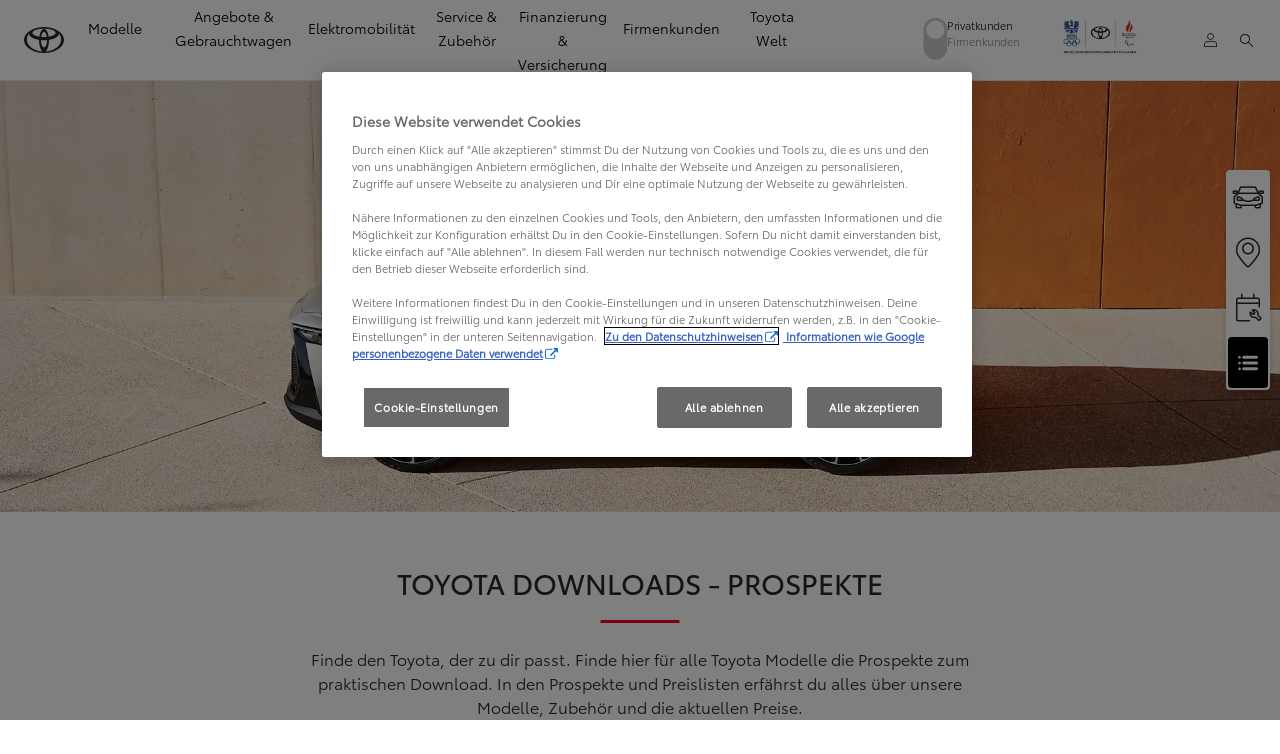

--- FILE ---
content_type: text/html;charset=utf-8
request_url: https://www.toyota.at/neuwagen/brochures?meta_dealer_number=127
body_size: 44609
content:


<!DOCTYPE HTML>
<html lang="de-at" dir="ltr" data-country="at" data-brand="toyota" class="dxp dxp-toyota">

<head>

    

    <meta charset="UTF-8"/>
    <meta name="template" content="article"/>
    <meta name="viewport" content="width=device-width, initial-scale=1"/>
    <meta name="facebook-domain-verification" content="ix9dvn2j92ttnpgboc6fobkqn212dg"/>
    <meta name="format-detection" content="telephone=no"/>
    <meta name="robots" content="max-image-preview:large"/>

    <script defer="defer" type="text/javascript" src="https://rum.hlx.page/.rum/@adobe/helix-rum-js@%5E2/dist/micro.js" data-routing="evn=prod,tier=publish,ams=NV Toyota Motor Europe" integrity="" crossorigin="anonymous" data-enhancer-version="" data-enhancer-hash=""></script>
<link rel="preconnect" href="https://scene7.toyota.eu/"/>

    
        
    
        <link rel="preconnect" href="https://cdn.cookielaw.org/"/>
        
            <script type="text/javascript" src="https://cdn.cookielaw.org/consent/84157332-b46b-454e-b3b0-b1cbfc5cddb5/OtAutoBlock.js">
            </script>
        
        <script src="https://cdn.cookielaw.org/scripttemplates/otSDKStub.js" type="text/javascript" charset="UTF-8" data-domain-script="84157332-b46b-454e-b3b0-b1cbfc5cddb5" data-document-language="true">
        </script>
        <script type="text/javascript">
            function OptanonWrapper() { }
        </script>
    

        
    <script>
        (function(h,o,u,n,d) {
            h=h[d]=h[d]||{q:[],onReady:function(c){h.q.push(c)}}
            d=o.createElement(u);d.async=1;d.src=n
            n=o.getElementsByTagName(u)[0];n.parentNode.insertBefore(d,n)
        })(window,document,'script','https://www.datadoghq-browser-agent.com/eu1/v5/datadog-rum.js','DD_RUM')
        window.DD_RUM.onReady(function() {
            window.DD_RUM.setGlobalContextProperty('templateName','article');
            window.DD_RUM.setGlobalContextProperty('modelName','');
            window.DD_RUM.setGlobalContextProperty('sectionlv1','new-cars');
            window.DD_RUM.setGlobalContextProperty('category','content');
            window.DD_RUM.setGlobalContextProperty('subCategory','article');
            let botPattern = "(googlebot\/|bot|Googlebot-Mobile|Googlebot-Image|Google favicon|Mediapartners-Google|bingbot|slurp|java|wget|curl|Commons-HttpClient|Python-urllib|libwww|httpunit|nutch|phpcrawl|msnbot|jyxobot|FAST-WebCrawler|FAST Enterprise Crawler|biglotron|teoma|convera|seekbot|gigablast|exabot|ngbot|ia_archiver|GingerCrawler|webmon |httrack|webcrawler|grub.org|UsineNouvelleCrawler|antibot|netresearchserver|speedy|fluffy|bibnum.bnf|findlink|msrbot|panscient|yacybot|AISearchBot|IOI|ips-agent|tagoobot|MJ12bot|dotbot|woriobot|yanga|buzzbot|mlbot|yandexbot|purebot|Linguee Bot|Voyager|CyberPatrol|voilabot|baiduspider|citeseerxbot|spbot|twengabot|postrank|turnitinbot|scribdbot|page2rss|sitebot|linkdex|Adidxbot|blekkobot|ezooms|dotbot|Mail.RU_Bot|discobot|heritrix|findthatfile|europarchive.org|NerdByNature.Bot|sistrix crawler|ahrefsbot|Aboundex|domaincrawler|wbsearchbot|summify|ccbot|edisterbot|seznambot|ec2linkfinder|gslfbot|aihitbot|intelium_bot|facebookexternalhit|yeti|RetrevoPageAnalyzer|lb-spider|sogou|lssbot|careerbot|wotbox|wocbot|ichiro|DuckDuckBot|lssrocketcrawler|drupact|webcompanycrawler|acoonbot|openindexspider|gnam gnam spider|web-archive-net.com.bot|backlinkcrawler|coccoc|integromedb|content crawler spider|toplistbot|seokicks-robot|it2media-domain-crawler|ip-web-crawler.com|siteexplorer.info|elisabot|proximic|changedetection|blexbot|arabot|WeSEE:Search|niki-bot|CrystalSemanticsBot|rogerbot|360Spider|psbot|InterfaxScanBot|Lipperhey SEO Service|CC Metadata Scaper|g00g1e.net|GrapeshotCrawler|urlappendbot|brainobot|fr-crawler|binlar|SimpleCrawler|Livelapbot|Twitterbot|cXensebot|smtbot|bnf.fr_bot|A6-Indexer|ADmantX|Facebot|Twitterbot|OrangeBot|memorybot|AdvBot|MegaIndex|SemanticScholarBot|ltx71|nerdybot|xovibot|BUbiNG|Qwantify|archive.org_bot|Applebot|TweetmemeBot|crawler4j|findxbot|SemrushBot|yoozBot|lipperhey|y!j-asr|Domain Re-Animator Bot|AddThis|RyteBot|HeadlessChrome|PetalBot|Bytespider)";
            let regex = new RegExp(botPattern, 'i');
            let conditionalSampleRate = regex.test(navigator.userAgent) ? 0 : 100;
            window.DD_RUM.init({
                clientToken: 'pub040fe8d5a62a11e7b38e9f3b88d168b0',
                applicationId: '7f029ca8-4726-48ff-91d1-6c84be0b62ec',
                site: 'datadoghq.eu',
                service: 'toyota-austria-(prod)',
                env: 'prod',
                version: '0.164.3-RELEASE',
                sessionSampleRate: conditionalSampleRate,
                sessionReplaySampleRate: 20,
                trackUserInteractions: true,
                trackResources: true,
                trackLongTasks: true,
                defaultPrivacyLevel: 'mask-user-input',
            });

            window.DD_RUM.startSessionReplayRecording();
        })
    </script>


        

    
    <script>
        //Adobe Launch Embed Code
        (function (w, d, s) {
            var j = d.createElement(s);
            j.src = '//assets.adobedtm.com/57e62086a19e/7ac6a41c0df3/launch-627342fb0250.min.js';
            var headElement = d.head || (d.currentScript && d.currentScript.parentElement);
            //if async is allowed
            j.async = true;
            if(headElement){
                headElement.append(j);
            }else{
                var f = d.getElementsByTagName(s)[0];
                f.parentNode.insertBefore(j, f);
            }
        })(window, document, 'script');
    </script>

    
    <!--Requires to be empty-->

    

    <title>TOYOTA Prospekte und Preislisten - Toyota AT</title>

    <meta property="og:url" content="https://www.toyota.at/neuwagen/brochures"/>
    <meta property="og:title" content="TOYOTA Prospekte und Preislisten - Toyota AT"/>

    
    
        <meta property="og:description" content="Du benötigst Informationen zu aktuellen Toyota Fahrzeugmodellen und Angeboten? Hier findest du alle Toyota Prospekte und Preislisten."/>
    
    
    
    <meta property="og:site_name" content="Toyota AT"/>
    <meta name="description" content="Du benötigst Informationen zu aktuellen Toyota Fahrzeugmodellen und Angeboten? Hier findest du alle Toyota Prospekte und Preislisten."/>

    
        <link rel="alternate" hreflang="ro-RO" href="https://www.toyota.ro/new-cars/brochures"/>
    
        <link rel="alternate" hreflang="fr-BE" href="https://fr.toyota.be/modeles/brochures"/>
    
        <link rel="alternate" hreflang="ky-KG" href="https://ky.toyota-bishkek.kg/new-cars/brochures"/>
    
        <link rel="alternate" hreflang="kk-KZ" href="https://kk.toyotakz.com/new-cars/brochures"/>
    
        <link rel="alternate" hreflang="ru-KG" href="https://www.toyota-bishkek.kg/new-cars/brochures"/>
    
        <link rel="alternate" hreflang="de-AT" href="https://www.toyota.at/neuwagen/brochures"/>
    
        <link rel="alternate" hreflang="nl-BE" href="https://nl.toyota.be/modellen/brochures"/>
    
        <link rel="alternate" hreflang="ro-MD" href="https://www.toyota.md/toate-modelele/brosuri"/>
    
        <link rel="alternate" hreflang="uk-UA" href="https://www.toyota.ua/new-cars/brochures"/>
    
        <link rel="alternate" hreflang="ru-MD" href="https://ru.toyota.md/vse-modeli/brochures"/>
    
        <link rel="alternate" hreflang="fr-LU" href="https://www.toyota.lu/modeles/brochures"/>
    
        <link rel="alternate" hreflang="ru-KZ" href="https://www.toyotakz.com/new-cars/brochures"/>
    

    

    
        <link rel="canonical" href="https://www.toyota.at/neuwagen/brochures"/>
    

    
    <meta property="og:type" content="website"/>
    <meta property="og:locale" content="de_AT"/>
    <meta name="twitter:card" content="summary_large_image"/>
    
    <meta name="twitter:title" content="TOYOTA Prospekte und Preislisten - Toyota AT"/>
    <meta name="twitter:description" content="Du benötigst Informationen zu aktuellen Toyota Fahrzeugmodellen und Angeboten? Hier findest du alle Toyota Prospekte und Preislisten."/>

    

    

    
    
    
        <script type="application/ld+json">{
  "@context": "http://schema.org",
  "@type": "Organization",
  "name": "Toyota Österreich",
  "url": "https://www.toyota.at",
  "logo": "https://www.toyota.at/content/dam/logos/large-logo-toyota.jpeg",
  "sameAs": [
    "https://www.facebook.com/toyota.at",
    "https://www.linkedin.com/company/toyotaaustria/",
    "https://www.instagram.com/toyota_at/"
  ],
  "contactPoint": {
    "@type": "ContactPoint",
    "email": "kundenbetreuung@toyota.at",
    "telephone": "+43502141440",
    "contactType": "customer support",
    "areaServed": "at"
  }
}</script>
    


    

        <script type="application/ld+json">
            {
  "@context": "http://schema.org",
  "@type": "Article",
  "headline": "Brochures",
  "datePublished": "Mon Jan 12 14:16:46 UTC 2026",
  "author": "Toyota Österreich",
  "publisher": {
    "@type": "Organization",
    "logo": "https://www.toyota.at/content/dam/logos/large-logo-toyota.jpeg",
    "name": "Toyota Österreich"
  },
  "dateModified": "Mon Jan 12 14:16:46 UTC 2026",
  "image": "https://scene7.toyota.eu/is/image/toyotaeurope/CHR_Pre-Launch_Shot01-2"
}
        </script>

        

        <script type="application/ld+json">
            {
                "@context": "http://schema.org",
                "@type": "BreadcrumbList",
                "itemListElement": [{"@type":"ListItem","position":1,"name":"Toyota neufahrzeuge | modellfilter | toyota at","item":"https://www.toyota.at/neuwagen"},{"@type":"ListItem","position":2,"name":"Toyota prospekte und preislisten - toyota at","item":"https://www.toyota.at/neuwagen/brochures"}]
            }
        </script>
    


    


    
     
          
     


    
    



    

    


    
    
    
        
        
        
            <link rel="stylesheet" type="text/css" href="/etc.clientlibs/dnb/clientlibs/clientlib-toyota.min.a92741759a82f0edf62d349cc913cef9.css"/>
        
    
        
        
        
    
        
        
        
            <link rel="stylesheet" type="text/css" href="/etc.clientlibs/dxp/clientlibs/clientlib-toyota.min.ab48ec56713fd01f9a2709e9a8c87c86.css"/>
        
    
        
        
        
            <link rel="stylesheet" type="text/css" href="/etc.clientlibs/qt/clientlibs/clientlib-toyota.min.968d52237156ad3d46cce9e7fd450425.css"/>
        
    
        
        
        
            <link rel="stylesheet" type="text/css" href="/etc.clientlibs/retailers/clientlibs/clientlib-toyota.min.999345d3482ba78dc3d9456c04bdef98.css"/>
        
    
    <!-- DXP-11832 temp return to old functionality - permanent fix to be added-->
    
    
<script src="/etc.clientlibs/clientlibs/granite/jquery.min.3e24d4d067ac58228b5004abb50344ef.js"></script>
<script src="/etc.clientlibs/clientlibs/granite/utils.min.899004cc02c33efc1f6694b1aee587fd.js"></script>



    <script data-ot-ignore src="/var/dxp/scripts/requirees.js?version=1027"></script>

    

    
    <link rel="apple-touch-icon" sizes="180x180" href="/etc.clientlibs/dxp-frontend-core/clientlibs/clientlib-toyota/resources/images/favicons/apple-touch-icon.png"/>
    <link rel="icon" type="image/png" sizes="32x32" href="/etc.clientlibs/dxp-frontend-core/clientlibs/clientlib-toyota/resources/images/favicons/favicon-32x32.png"/>
    <link rel="icon" type="image/png" sizes="16x16" href="/etc.clientlibs/dxp-frontend-core/clientlibs/clientlib-toyota/resources/images/favicons/favicon-16x16.png"/>
    <link rel="mask-icon" href="/etc.clientlibs/dxp-frontend-core/clientlibs/clientlib-toyota/resources/images/favicons/safari-pinned-tab.svg" color="#5bbad5"/>
    <meta name="msapplication-TileColor" content="#da532c"/>
    <meta name="theme-color" content="#ffffff"/>

    

    
        
            <link rel="preload" href="https://scene7.toyota.eu/is/image/toyotaeurope/CHR_Pre-Launch_Shot01-2" as="image" imagesrcset="https://scene7.toyota.eu/is/image/toyotaeurope/CHR_Pre-Launch_Shot01-2?qlt=80&amp;wid=1280&amp;fit=fit,1&amp;ts=20480 400w, https://scene7.toyota.eu/is/image/toyotaeurope/CHR_Pre-Launch_Shot01-2?qlt=80&amp;wid=1280&amp;fit=fit,1&amp;ts=20480 800w, https://scene7.toyota.eu/is/image/toyotaeurope/CHR_Pre-Launch_Shot01-2?qlt=80&amp;wid=1600&amp;fit=fit,1&amp;ts=20480 1600w" imagesizes="50vw"/>
        
    

    

    
        <script>
            if (!window.dxp) { window.dxp = {}; }
            if (!window.dxp.settings) { window.dxp.settings = {}; }
            window.dxp = {"settings":{"mapsUseMapboxSBS":"true","ssoRecaptchaKey":"6LcIX-MfAAAAAE522Esji4SIFAM1l_mKlReE5l1t","osbHCaptchaKey":"e1907470-bb1a-4c18-8e50-20964bb02170","c2GatewayBaseUrl":"https://c1-apigateway-p1-uc.toyota-europe.com","t1ClientEncapsulatedStylesUrl":"https://cp-common.toyota-europe.com/cp-client/styles/T1-style-extended-encapsulated.css","financeEnable":"true","ssoBaseUrl":"https://cp-toyota.toyota-europe.com/cp-toyota-sso","cpServices":"https://cp-services.toyota-europe.com","CCISServer":"//images.toyota-europe.com","mapboxToken":"pk.eyJ1IjoidG95b3RhbW90b3JldXJvcGUtd2ViIiwiYSI6ImNrMnlwZXhxYzA5bzQzY29tZW1mM3k2c2MifQ.OFeUyBuJr_jRjNiTB-F3DA","t1LegacyCssPath":"/cp-client/styles/T1-style-extended-encapsulated.css","cpCartItems":"/api/users/{uuid}/cart","otWhitelisted":"clientlibs/|/libs/dam/|/dxp-webcarconfig.toyota-europe.com/js/|/cp-toyota-sso/|/var/dxp/scripts/libs/react","ssoUseMicroService":"true","portalBaseUrl":"https://cp-toyota.toyota-europe.com","aceMigrationCpB2cAggrPrevHost":"cpb2csp.toyota-europe.com","losHost":"https://weblos.toyota-europe.com/","aemSchemaBaseUrl":"https://cp-common.toyota-europe.com","enableP":"true","CCISHost":"//images.toyota-europe.com/at","tokensPromo":"00000000-0000-0000-0000-000000000000","osbB2cAggrHost":"https://osb-b2c-aggregator.toyota-europe.com","customerPortal":"/customer/portal","orBaseUrl":"https://d3uadybk7v8gu7.cloudfront.net","osbBaseUrl":"https://d1ljsy1hgbcg4x.cloudfront.net/b2c-ui","cpVehicleItems":"/vehicle/user/{uuid}/vehicles?services=uio&legacy=true","otpEnabled":"true","reCaptchaKey":"6Lc6qhkUAAAAAHExr0xcV2GEUxOjJ2fhyCrya4ZX","hideQuickSpecs":"false","t1LegacyFrontendBaseUrl":"https://cp-common.toyota-europe.com","aceMigrationOsbB2cAggrHost":"https://osb-b2c-aggregator.toyota-europe.com","disableRecaptcha":"false","lastModified":"2026-01-26T08:31:03.552Z","cpB2cAggrHost":"cpb2cs.toyota-europe.com","ssoEnableSocialLogin":"false","ssoServiceUrl":"https://ssoms.toyota-europe.com","cpShoppingCartUrl":"/tme#/my-toyota/eStore/cart","nmscCode":"TAT","enableOsbLink":"true","enablePubhubForOwnerManuals":"true","downloadPdfBrochure":"/bin/api/dxp/pdf?tyCode=:configCode&country=:country&language=:language","commonPortalBaseUrl":"https://cp-common.toyota-europe.com","cpUseMenuBuilderNav":"true","osbReCaptchaKey":"6LfzhjwUAAAAAMOHd0UU-ZNd45ssbeb9tRyxRu9e","ssoHCaptchaKey":"8cc6c238-eb36-49ae-9b10-f23446521f52","cpOrBaseUrl":"https://d3uadybk7v8gu7.cloudfront.net/customerportal/","ssoRecaptchaKeyInvisible":"6Lcf9hYlAAAAABCh8FWEjoo27nsquoGFC-zI05Kr","enabledExitGuardTemplates":"build,","cpIsNewDashBoardEnabled":"true","cpUseDashboardSavedCars":"true","defaultFinanceOption":"cash","osbTridionBaseUrl":"https://dcoaaeoxsqbgx.cloudfront.net","useDealerfinderV2":"true","cpAppIDApple":"1020262732","c1ImagesHost":"//img-optimize.toyota-europe.com/","otpHost":"https://cp-otp.toyota-europe.com","cpCommonUrl":"https://cp-common.toyota-europe.com","aceMigrationCpB2cAggrHost":"cpb2cs.toyota-europe.com","c1GatewayBaseUrl":"https://c1-apigateway-p1.toyota-europe.com","ssoAutoRedirectCustomerPortalExceptions":"/online-service-booking;/recall;/online-service-appointment","captchaType":"hcaptcha","cpBaseUrl":"https://d21f9zpntjvs3z.cloudfront.net","crossOriginScripttagExclusions":"toyota-europe.com|cloudfront.net|toyota-fs.com|toyota.finance.makolab.com","osbB2bAggrHost":"https://osb-b2b-aggregator.toyota-europe.com","dealerfinderDefaultHash":"#/publish/my_toyota_my_dealers/hideheader=false/mobilemaplast=false/isdynamicmap=false/disableborders=false/hideservices=false/readonlyselectedservices=true/filterlevel=none/softfilteringdisabledealer=false/searchlayout=inline/searchtype=location/disablesearchtypes=false/isprefillpreferreddealer=false/limitsearchdistance=0/showresultsonpageload=false/bubblezip=false/randomizeall=false/selectfirstdealer=true/shownotmatchingservices=false/isdealerrating=false/tileslayout=xl/distanceunit=km/primarybuttonaction=website/secondarybuttonaction=none/primarytippybuttonaction=direction/mapboxsearchtypes=region%252Cpostcode%252Cplace%252Clocality%252Cneighborhood/mapboxbboxdisabled=false","enableCarDbTokens":"true","ssoRedesignBaseUrl":"https://cp-common.toyota-europe.com/cp-ui-sso","aceMigrationOsbB2bAggrHost":"https://osb-b2b-aggregator.toyota-europe.com","orFiltersResultPage":"/new-cars","showPrice":"true","cpAppIDAndroid":"com.touaregs.toyota","recallCheckerUrl":"/owners/maintenance-services/recall","aceKongBaseUrl":"https://kong-proxy-intranet.toyota-europe.com/","useI18nFallback":"false","brand":"toyota","cardbImageHost":"//t1-carassets.toyota-europe.com/","checkoutFinanceEsalesHost":"https://amd.esales.toyota-fs.com","environment":"production","isFragment":"false","isProduction":"true","loadSaveHost":"//ccsave.toyota-europe.com/config","loadSaveServer":"//ccsave.toyota-europe.com/","carconfigUrlWebsite":"","country":"at","fullCountry":"austria","currencyCode":"EUR","dealer":{"mapBoxToken":"pk.eyJ1IjoidG95b3RhbW90b3JldXJvcGUtd2ViIiwiYSI6ImNrNmtpY2R1YTA0YW8zb2xzMzNkaDNxaTMifQ.LHbDy1LeUYXAgS7FJG-VOQ","dealerApi":"https://kong-proxy-intranet.toyota-europe.com/dxp/dealers/api/","alternativeCountry":"","enableApproximate":false,"distanceUnit":"km","extraCountries":"","hideDealerNumbers":false,"hideServicesDealerfinder":false,"limitSearchDistance":"","searchResultCount":10,"showCountryPolygons":true,"showMyLocationPin":false,"findDealerLabel":"Händlersuche","searchPlaceholderLabel":"Suchen","searchByLocationLabel":"Suche nach Ort","searchByDealerName":"Suche nach Name","useMyCurrentLocationLabel":"Meinen Standort verwenden","filterLabel":"Filter","updateLabel":"Aktualisieren","retailerInformationLabel":"Kontaktinformationen","servicesAndOpeningHoursLabel":"Services & Öffnungszeiten","getDirectionsLabel":"Anfahrt","saveToMyToyotaLabel":"In MyToyota speichern","selectDealerLabel":"Händler auswählen","showMoreLabel":"Mehr anzeigen ","moreInformationLabel":"Mehr anzeigen ","lessInformationLabel":"Weniger anzeigen","retailerDoesNotAcceptOnlineBookingLabel":"Kein Online Booking verfügbar","telLabel":"Telefon","faxLabel":"Fax","whatsappLabel":"WhatsApp","noLocationsFoundMessage":"Ort nicht gefunden","noDealerFoundMessage":"Kein Händler gefunden ","searchKeywordTooShortMessage":"Suchwort zu kurz"},"flexibility":{"currencyMultiplier":0.0,"swopPrices":false,"dualCurrencyEnable":false},"ecoLabelpopup":{},"legalbanner":{"title":"Short disclaimer","image":{}},"T1ImagesServer":"https://img-optimize.toyota-europe.com/","kongBaseUrl":"https://kong-proxy-intranet.toyota-europe.com/"},"config":{},"labels":{"disclaimerNedc":"NEFZ Haftungsausschluss","uscNonApproved":"Non-approved","readLess":"Weniger anzeigen","ariaSliderMaxValue":"max value: {value}","quotes":"Preise","uscManufacturerWarrantyValidUntil":"Valid until: {value}","uscNedcNotAvailableDisclaimer":"","uscManufacturerWarrantyKmLimit":"KM Limit: {value}","disclaimerWLTP":"WLTP Haftungsausschluss","uscPrivatelySold":"Privately sold","multipleEngineOptions":"Mehrere Antriebstechnologien","ariaSliderMaxValueTitleLabel":"Slider {value} maximum","edit":"Bearbeiten","uscApproved":"Approved","dualCurrencyDisclaimer":"Dual currency rate: {value}","viewAll":"Alles anzeigen","hybrid":"HYBRID","petrol":"BENZIN","genericOrErrorTitle":"Ups, da ist etwas schief gelaufen und wir konnten Ihre Anfrage nicht bearbeiten.","validFromUntilDate":"Gültig von bis","forms.searchNoResults":"Kein Ergebnis gefunden","ariaSliderMinValueTitleLabel":"Slider {value} minimum","validFromDate":"Gültig vom","lastModified":"2025-01-23T13:04:19.370Z","uscWltpDisclaimer":"Das Fahrzeug wurde nach dem weltweit harmonisierten Prüfverfahren für Personenwagen und leichte Nutzfahrzeuge (World Harmonised Light Vehicle Test Procedure, WLTP), einem neuen, realistischeren Prüfverfahren zur Messung des Kraftstoffverbrauchs und der CO2-Emissionen, typgenehmigt. Sofern keine NEFZ-Werte angezeigt werden, wurde das betreffende Fahrzeug ausschließlich nach dem WLTP-Prüfverfahren typgenehmigt.","uscAccessoryCashPriceDisclaimer":"Zubehörausstattung zzgl. Montagekosten. Individuelle Händlerpreise auf Anfrage bei deinem Toyota Vertragspartner.","uscManufacturerWarrantyNone":"None","disclaimerNEDC":"NEFZ Haftungsausschluss","hybridAvailable":"als Hybrid erhältlich","diesel":"DIESEL","submit":"Bestätigen","uscUsedCashPriceFormat":"%s","ariaToggleEtaTooltip":"Toggle ETA Tooltip","uscManufacturerWarrantyExpired":"Expired","mildHybrid":"Mild hybrid","genericOrErrorSubtitle":"Wir arbeiten daran, dieses Problem so schnell wie möglich zu beheben. Bitte aktualisiere die Seite jetzt oder versuche es später noch einmal.","readMore":"Mehr anzeigen","disclaimerCorrelatedNedc":"Korrespondierender NEFZ Haftungsausschluss","ariaSliderMinValue":"min value: {value}","close":"Schließen","uscManufacturerWarrantyUnspecified":"Unspecified","Enter Dealer":"Nach Händler suchen","fuelCell":"WASSERSTOFF ELEKTRISCH","uscCashPriceFormat":"%s","more":"Mehr","electric":"VOLLELEKTRISCH","selectOff":"Aus","uscSpecLabelYes":"Ja","uscSpecLabelNo":"Nein","uscExclVatCashPriceFormat":"%s ex.&nbsp;VAT","disclaimerCorrelatedNEDC":"Korrespondierender NEFZ Haftungsausschluss","disclaimerWltpElectric":"Die angegebenen Werte wurden nach dem WLTP (World Harmonised Light Vehicle Test Procedure) – Prüfverfahren ermittelt und sind ausstattungsabhängig. Der Energieverbrauch und der CO2-Ausstoß eines Pkw sind nicht nur von der effizienten Ausnutzung des Kraftstoffs durch den Pkw, sondern auch vom Fahrstil und anderen nichttechnischen Faktoren abhängig. Reichweitenangaben sind Messergebnisse, die auf offiziellen Homologationswerten in einer kontrollierten Umgebung (WLTP) in der reichweitengünstigsten Ausstattungsvariante des jeweiligen Modells auf dem Rollenprüfstand basieren. Die Angaben dienen lediglich zu Vergleichszwecken mit Fahrzeugen, die nach denselben technischen Verfahren getestet wurden. Die tatsächliche elektrische Reichweite Ihres Fahrzeugs kann von diesen gemessenen Werten abweichen, da viele Faktoren die elektrische Reichweite eines Fahrzeugs beeinflussen. Zu diesen Faktoren gehören: gewählte Fahrzeugversion, Sonderausstattung und Zubehör, Fahrstil, Geschwindigkeit, Straßenbedingungen, Verkehr, Fahrzeugzustand, Reifentyp (Sommer/Winter) und -druck, Fahrzeugbeladung, Anzahl der Insassen, Außentemperatur, Batterietemperatur usw. Die Bruttokapazität ist die Gesamtgröße der Batterie, einschließlich eines Puffers, der nicht verwendet wird und zum Schutz und Langlebigkeit der Batterie beiträgt. Die Nettokapazität ist der verbleibende Teil der Batterie, den Sie tatsächlich zum Betrieb des Fahrzeugs verwenden können. Je nach Temperatur und Zustand kann die Batteriekapazität Schwankungen unterliegen.","plugin":"PLUG-IN HYBRID","printPrintedOn":"Erstellt am","disclaimerWltp":"WLTP Haftungsausschluss","uscStockCashPriceFormat":"%s","uscEfficiencyClassNotAvailableDisclaimer":"Die zur Ermittlung der CO2-Effizienzklasse erforderlichen Daten sind nicht verfügbar. Der Gesetzgeber arbeitet derzeit an einer Novellierung der gesetzlichen Vorschriften.","selectOn":"Ein","dimensions":""}};
            window.dxp.settings.culture = {"name":"de-AT","englishName":"German","nativeName":"Deutsch","language":"de","numberFormat":{"NaN":"n. def.","negativeInfinity":"-unendlich","positiveInfinity":"+unendlich","percent":{"pattern":["-n%","n%"],".":",",",":"."},"currency":{"pattern":["-n $","n $"],"symbol":"€","iso":"EUR",".":",",",":".","decimals":2},".":",",",":"."},"calendars":{"standard":{"/":".","firstDay":1,"days":{"names":["Sonntag","Montag","Dienstag","Mittwoch","Donnerstag","Freitag","Samstag"],"namesAbbr":["So","Mo","Di","Mi","Do","Fr","Sa"],"namesShort":["So","Mo","Di","Mi","Do","Fr","Sa"]},"months":{"names":["Januar","Februar","März","April","Mai","Juni","Juli","August","September","Oktober","November","Dezember",""],"namesAbbr":["Jan","Feb","Mrz","Apr","Mai","Jun","Jul","Aug","Sep","Okt","Nov","Dez",""]},"AM":null,"PM":null,"eras":[{"name":"n. Chr.","start":null,"offset":0}],"patterns":{"d":"dd.MM.yyyy","D":"dddd, d. MMMM yyyy","t":"HH:mm","T":"HH:mm:ss","f":"dddd, d. MMMM yyyy HH:mm","F":"dddd, d. MMMM yyyy HH:mm:ss","M":"dd MMMM","Y":"MMMM yyyy"}}}};
            window.dxp.settings.language = "de";
            window.dxp.settings.country = "at";
            window.dxp.settings.brand = "toyota";
            window.dxp.settings.forms = {};

            if (!window.T1) { window.T1 = {}; }
            window.T1.settings = window.dxp.settings;
            window.T1.labels = window.dxp.labels;
            if ("true" !== "true") {
                window.L1 = window.T1;
            }
        </script>
    

    

    
        <script data-ot-ignore type="text/javascript" crossorigin="anonymous" src="/etc.clientlibs/dxp/clientlibs/clientlib-dependencies.min.961844e05a76c364a0525b0f52801cc9.js"></script>
    

    
        <style>
            .cmp-horizontal-hero .hero-body { 
margin: 5.4rem auto 4.8rem;
} /* Toggle */
.switch {
  position: relative;
  display: inline-block;
  width: 34px;
  height: 60px;
}

.switch input { 
  opacity: 0;
  width: 0;
  height: 0;
}

.sliderr {
  position: absolute;
  cursor: pointer;
  top: 0;
  left: 0;
  right: 0;
  bottom: 0;
  background-color: #ccc;
  -webkit-transition: .4s;
  transition: .4s;
}

.sliderr:before {
  position: absolute;
  content: "";
  height: 26px;
  width: 26px;
  left: 4px;
  bottom: 30px;
  background-color: white;
  -webkit-transition: .4s;
  transition: .4s;
}
  
.text-content {
  display: flex;
  flex-direction: column;
  gap: 5px;
}

input:checked + .sliderr {
  background-color: #2196F3;
}

input:focus + .sliderr {
  box-shadow: 0 0 1px #2196F3;
}

input:checked + .sliderr:before {
  -webkit-transform: translateY(26px);
  -ms-transform: translateY(26px);
  transform: translateY(26px);
}

/* Rounded sliders */
.sliderr.round {
  border-radius: 34px;
}

.sliderr.round:before {
  border-radius: 50%;
}

.switch-container-desktop {
  display: flex;
}
  
.switch-container-desktop,
.switch-container-mobile { 
  align-items: baseline;
  gap: 10px;
  transform: scale(0.7);
}
  
.switch-container-mobile {
  display: none
}  
  
.client-normal {
  color: #282830;
  opacity: 1;
}

.client-business {
  color: #282830;
  opacity: 0.5;
}
  
.brand-logo-business {
  position: relative;
  display: inline-block;
  width: 13rem;
  margin: 0.6rem 0;
  background: url("https://www.toyota.fr/content/dam/toyota/nmsc/france/business/Logo%20Toyota%20professional.png") no-repeat;
  background-size: contain;
  height: 3rem;
}
  
#cmp-top-navigation.open .brand-logo-business::before {
  content: '';
  display: block;
  position: absolute;
  top: 0;
  left: 0;
  width: 100%;
  height: 100%;
  background: unset;
  background-image: url("https://www.toyota.fr/content/dam/toyota/nmsc/france/business/Logo%20Toyota%20professional.png");
  background-size: contain;
  filter: brightness(10);
}
  
#cmp-top-navigation.open .client-normal,
#cmp-top-navigation.open .client-business {
  color: #FFFFFF;
}
  
@media only screen and (min-width: 1200px) {
  .brand-logo-business {
    width: 14.8rem;
    height: 3.3rem;
    position: relative;
  }
}
  
@media only screen and (max-width: 768px) {
  .switch-container-desktop {
      display: none
    } 
    
    .switch-container-mobile {
      display: inline-flex;
    }
    
    .client-normal {
      color: #282830;
      opacity: 1;
    }

    .client-business {
      color: #282830;
      opacity: 0.5;
    }
  
  .switch-container {
    transform: scale(0.4);
    display: flex;
    flex-direction: column;
    gap: 0;
  }
  
  .column-reverse-custom > div {
    flex-direction: column-reverse;
  }
  
  #cmp-top-navigation .primary-navigation__right-hand {
    align-items: center;
  }
}
  
@media only screen and (max-width: 630px) {
  .brand-logo-business {
    width: 10rem; 
  } 
}
  
  @media only screen and (max-width: 380px) {
    .brand-logo-business {
      width: 2.9rem;
      background: url("[data-uri]") no-repeat;
    background-size: cover;
    height: 2rem;
    }
  }
body {
    color: #282830;
    font-family: "Toyota Base",arial,helvetica,sans-serif;
    font-size: 1.5rem !important;
} /* Second logo in the menu*/
.dxp-header .second-logo-img{
height: 6rem !important;
}
        </style>
    

    

    
        
            <script type="text/javascript" src="//cdn.evgnet.com/beacon/toyotamotoreur/tat_prod/scripts/evergage.min.js"></script>
        
            <link rel="preload" href="https://localform.toyota.at/reachout/OGmain.css" as="style" onload="this.rel='stylesheet'">
<!-- for browsers without JavaScript enabled -->
<noscript><link rel="stylesheet" href="https://localform.toyota.at/reachout/OGmain.css">
</noscript>

<div class="gb-desktop-ctas" data-gt-componentgroup="tools" data-gt-componentname="gb-global-ctas">
    <ul class="gb-desktop-ctas--list">
	<li>
		<a href="/forms/probe-fahren" data-gt-name="ctaevent" data-gt-action="click-cta" data-gt-label="test-drive">
		<div class="gb-icon-container">
		      <i aria-hidden="true" class="dxp-icon icon-Car-medium"></i>  
		</div>		
              <div class="gb-label-wrapper gb-label-wrapper--link">
                <div class="gb-label-container">
                  <span class="icon-label">
                    Probefahrt reservieren
                  </span>
                </div>
              </div>
            </a>
    </li>
	
	
    <li>
        <a href="#/publish/my_toyota_my_dealers/hideheader=false/mobilemaplast=false/isdynamicmap=false/disableborders=false/hideservices=false/readonlyselectedservices=true/filterlevel=none/softfilteringdisabledealer=false/searchlayout=inline/searchtype=location/disablesearchtypes=false/isprefillpreferreddealer=false/limitsearchdistance=0/showresultsonpageload=false/bubblezip=false/randomizeall=false/selectfirstdealer=true/shownotmatchingservices=false/isdealerrating=false/tileslayout=xl/distanceunit=km/primarybuttonaction=website/secondarybuttonaction=none/primarytippybuttonaction=direction/mapboxsearchtypes=region%252Cpostcode%252Cplace%252Clocality%252Cneighborhood/mapboxbboxdisabled=false" data-gt-name="ctaevent" data-gt-action="click-cta" data-gt-label="dealerfinder">
              <div class="gb-icon-container">               
				<i aria-hidden="true" class="dxp-icon icon-Find_Dealer-medium"></i> 	 
              </div>
              <div class="gb-label-wrapper gb-label-wrapper--link">
                <div class="gb-label-container">
                  <span class="icon-label">
                    Händlersuche
                  </span>
                </div>
              </div>
            </a>
    </li>
	
	
    <li>
        <a href="/online-service-booking" data-gt-name="ctaevent" data-gt-action="click-cta" data-gt-label="book-service">
              <div class="gb-icon-container">               
                  <i aria-hidden="true" class="dxp-icon icon-Free_Tech_Check-medium"></i> 	               
              </div>
              <div class="gb-label-wrapper gb-label-wrapper--link">
                <div class="gb-label-container">
                  <span class="icon-label">
                    Service Termin
                  </span>
                </div>
              </div>
            </a>
          </li>
        
      <li class="active">
        <button type="button" id="quick-links-desktop" data-gt-name="componentevent" data-gt-action="click-cta" data-gt-label="quick-links :: open">
          <div class="gb-icon-container">
            <svg xmlns="http://www.w3.org/2000/svg" xmlns:xlink="http://www.w3.org/1999/xlink" width="30" height="30" viewBox="0 0 30 30">
  <defs>
    <clipPath id="clip-Quick_Links">
      <rect width="30" height="30"></rect>
    </clipPath>
  </defs>
  <g id="Quick_Links" data-name="Quick Links" clip-path="url(#clip-Quick_Links)">
    <path id="Path_716" data-name="Path 716" d="M340.228,167.425a1.346,1.346,0,1,1,1.033-.392A1.394,1.394,0,0,1,340.228,167.425Zm0,5.746a1.346,1.346,0,1,1,1.033-.392A1.394,1.394,0,0,1,340.228,173.171Zm0,5.746a1.346,1.346,0,1,1,1.033-.392A1.394,1.394,0,0,1,340.228,178.917Zm17.151-11.492H344.5a1.43,1.43,0,1,1,0-2.859h12.877a1.43,1.43,0,1,1,0,2.859Zm0,5.746H344.5a1.43,1.43,0,1,1,0-2.859h12.877a1.43,1.43,0,1,1,0,2.859Zm0,5.746H344.5a1.43,1.43,0,1,1,0-2.859h12.877a1.43,1.43,0,1,1,0,2.859Z" transform="translate(-333.803 -156.742)" fill="#fff"></path>
  </g>
  </svg>
          </div>
          <div class="gb-label-wrapper gb-label-wrapper--quick">
            <div class="gb-label-container gb-quick-links">
              <!--span class="icon-label gb-quick-links--title">Top links</span-->
              <ul class="gb-desktop-ctas--quick">
                
                  
                    <li>
        <a href="/neuwagen" data-gt-name="ctaevent" data-gt-action="click-cta" data-gt-label="konfigurator starten">
                        <span class="icon-label">
                         Konfigurator starten
                        </span>
                      </a>
                    </li>
                  
                
                  
                    <li>
        <a href="/neuwagen/brochures" data-gt-name="ctaevent" data-gt-action="click-cta" data-gt-label="prospekt bestellen">
                        <span class="icon-label">
                          Prospekte & Preise 
                        </span>
                      </a>
                    </li>
                  
                
                  
                    <li>
        <a href="/contact" data-gt-name="ctaevent" data-gt-action="click-cta" data-gt-label="kontakt">
                        <span class="icon-label">
                          Kontakt
                        </span>
                      </a>
                    </li>
              </ul>
            </div>
          </div>
        </button>
      </li>
    </ul>
  </div>
<div class="gb-mobile-ctas visible-xs first-time">
            <div class="mobile-bar">
              <ul>
   
                <li>
                    <a href="/forms/probe-fahren" data-gt-componentname="sticky-bar-mobile" data-gt-componentgroup="content" data-gt-name="ctaevent" data-gt-action="click-cta" data-gt-label="test-drive">
                      <div>
                        <i aria-hidden="true" class="dxp-icon icon-Car-small"></i> 
                        <span class="icon-label">Probefahrt</span>
                      </div>
                    </a>
                </li>
                <li>
                  <a href="#/publish/my_toyota_my_dealers/hideheader=false/mobilemaplast=false/isdynamicmap=false/disableborders=false/hideservices=false/readonlyselectedservices=true/filterlevel=none/softfilteringdisabledealer=false/searchlayout=inline/searchtype=location/disablesearchtypes=false/isprefillpreferreddealer=false/limitsearchdistance=0/showresultsonpageload=false/bubblezip=false/randomizeall=false/selectfirstdealer=true/shownotmatchingservices=false/isdealerrating=false/tileslayout=xl/distanceunit=km/primarybuttonaction=website/secondarybuttonaction=none/primarytippybuttonaction=direction/mapboxsearchtypes=region%252Cpostcode%252Cplace%252Clocality%252Cneighborhood/mapboxbboxdisabled=false" data-gt-name="ctaevent" data-gt-action="click-cta" data-gt-label="dealerfinder">
                    <div>
                     <i aria-hidden="true" class="dxp-icon icon-Find_Dealer-small"></i>
                      <span class="icon-label">Händlersuche</span>
                    </div>
                  </a>
                </li>
                <li>
                  <a href="/online-service-booking" data-gt-componentname="sticky-bar-mobile" data-gt-componentgroup="content" data-gt-name="ctaevent" data-gt-action="click-cta" data-gt-label="book-service">
                    <div>
                        <i aria-hidden="true" class="dxp-icon icon-Free_Tech_Check-small"></i> 	
                        <span class="icon-label">Service Termin</span>
                    </div>
                  </a>
                </li>
                <li>
                <a href="/neuwagen/brochures" data-gt-componentname="sticky-bar-mobile" data-gt-componentgroup="content" data-gt-name="ctaevent" data-gt-action="click-cta" data-gt-label="konfigurator">
                    <div>
                        <span>
                         <!--img src="https://localform.toyota.at/reachout/burger-menu.png" width="30px" height="30px" alt="quick links"-->
						 <i aria-hidden="true" class="dxp-icon icon-Manual-small"></i> 
                         <span class="icon-label">Prospekte & Preise</span>
                         </span>
                        </div>
                    </a>
                </li> 				
              </ul>
            </div>
        </div>
        
    

    
        
  

<style>
    microfrontend-error {
        display: flex;
    }
</style>

<style id="microfrontend-error-style">
    .error-banner {
        border: 1px solid #f5d0d0;
        background: linear-gradient(to right, #fff5f5, #fff7f7);
        border-radius: 8px;
        padding: 20px 20px 3px;
        margin: 20px 0;
        width: 100%;
        max-width: 100%;
        overflow: hidden;
        box-shadow: 0 2px 4px rgba(0, 0, 0, 0.05);
        text-align: left;
    }

    .error-banner button {
        all: unset;
    }

    .error-header {
        display: flex;
        align-items: flex-start;
        justify-content: space-between;
        gap: 12px;
        margin-bottom: 12px;
    }

    .error-icon-container {
        display: flex;
        flex-grow: 1;
        justify-content: center;
        align-items: center;
        gap: 12px;
    }

    .error-icon {
        color: #e53e3e;
        margin-top: 2px;
        flex-shrink: 0;
    }

    .error-title {
        flex-grow: 1;
        color: #c53030;
        font-weight: 600;
        font-size: 22px;
        margin: 0;
        line-height: 1.2;
    }

    .technical-title {
        display: block;
        color: #c53030;
        font-size: 14px;
        font-family: monospace;
        margin: 6px 0 8px 0;
        padding: 4px 8px;
        padding-left: 32px;
    }

    .error-subtitle {
        color: #c53030;
        font-size: 14px;
        font-weight: 500;
        margin: 8px 0 4px 0;
    }

    .error-description {
        color: #c53030;
        font-size: 14px;
        line-height: 1.5;
        margin: 12px 0;
        padding-left: 32px;
    }

    .error-metadata {
        margin-top: 8px;
        padding-left: 32px;
    }

    .metadata-title {
        font-size: 12px;
        text-transform: uppercase;
        letter-spacing: 0.05em;
        color: #c53030;
        font-weight: 500;
        margin-bottom: 8px;
    }

    .metadata-content {
        background-color: rgba(254, 215, 215, 0.8);
        padding: 12px;
        border-radius: 6px;
        font-family: monospace;
        font-size: 12px;
        overflow-x: auto;
        border: 1px solid rgba(254, 178, 178, 0.8);
    }

    .metadata-item {
        display: flex;
        margin-bottom: 6px;
    }

    .metadata-item:last-child {
        margin-bottom: 0;
    }

    .metadata-key {
        font-weight: 600;
        min-width: 120px;
        color: #c53030;
    }

    .metadata-value {
        color: #742a2a;
    }

    .stacktrace-content {
        white-space: pre;
        color: #742a2a;
    }

    .backoffice-caption {
        margin-top: 3px;
        font-size: 12px;
        color: #718096;
        font-style: italic;
        padding-top: 8px;
        display: flex;
        align-items: center;
        justify-content: center;
    }

    .error-banner .toggle-details {
        font-style: italic;
        font-size: 12px;
        color: #742a2a;
        text-decoration: underline;
        cursor: pointer;
    }

    .backoffice-badge {
        padding: 2px 8px;
        border-radius: 9999px;
        font-size: 10px;
        text-transform: uppercase;
        letter-spacing: 0.1em;
        font-weight: 500;
    }

    .collapsible {
        transition: max-height 500ms ease-in-out;
        max-height: 0px;
        overflow: hidden;
    }

    .collapsible.open {
        max-height: fit-content;
    }
</style>
<script>

    const sheet = new CSSStyleSheet();
    const styleScript = document.querySelector("#microfrontend-error-style");
    sheet.replaceSync(styleScript.innerHTML);
    styleScript.remove();

    class MicrofrontendError extends HTMLElement {
        static get observedAttributes() {
            return ['title', 'description', 'technical-title', 'metadata', 'default-open'];
        }

        constructor() {
            super();
            const shadowRoot = this.attachShadow({ mode: 'open' });
            shadowRoot.adoptedStyleSheets.push(sheet);
        }

        connectedCallback() {
            this.getAttribute('default-open') === 'true' ? this.open = true : this.open = false;
            this.render();
        }

        attributeChangedCallback(name, oldValue, newValue) {
            this.render();
        }

        getMetadataHtml() {
            try {
                const metadata = JSON.parse(this.getAttribute('metadata') ?? '{}');

                if (Object.keys(metadata).length === 0) {
                    return '';
                }

                return Object.entries(metadata).map(([key, value], index) => {
                    const isNotLast = index !== Object.entries(metadata).length - 1;

                    return `<div class="metadata-item" style="margin-bottom: ${isNotLast ? '6px' : '0px'}">
                        <span class="metadata-key">${key}:</span>
                        <span class="metadata-value">${value}</span>
                    </div>`;
                }).join("");
            } catch (e) {
                console.debug("Unable to parse metadata", e);
                return '';
            }
        }

        getDescriptionHtml() {
            const description = this.getAttribute('description');

            return description ? "<div class=\"error-description\">" + description.replaceAll('\\n', "<br>") + "</div>" : "";
        }

        getTechnicalTitleHtml() {
            const technicalTitle = this.getAttribute('technical-title');

            if (!technicalTitle) {
                return '';
            }

            return `<div class="technical-title">Error: ` + technicalTitle + `</div>`;
        }

        render() {
            const title = this.getAttribute('title') || "Undefined title";
            const metadata = this.getMetadataHtml();
            const stacktrace = this.getAttribute("stacktrace");

            this.shadowRoot.innerHTML = `
                <div class="error-banner">
                    <div class="error-header">
                        <div class="error-icon-container">
                            <svg class="error-icon" xmlns="http://www.w3.org/2000/svg" width="24" height="24" viewBox="0 0 24 24" fill="none" stroke="currentColor" stroke-width="2" stroke-linecap="round" stroke-linejoin="round"><circle cx="12" cy="12" r="10"/><line x1="12" x2="12" y1="8" y2="12"/><line x1="12" x2="12.01" y1="16" y2="16"/></svg>
                            <h4 class="error-title">${title}</h4>
                            <button class="toggle-details">Toggle details</button>
                        </div>
                    </div>
                    <div class="collapsible ${this.open ? ' open' : ''}">`
                        + this.getTechnicalTitleHtml()
                        + this.getDescriptionHtml()
                         + (metadata ? `<div class="error-metadata">
                             <div class="metadata-title">Error Metadata</div>
                             <div class="metadata-content">` + metadata + "</div>"+
                        "</div>" : "")
                        + (stacktrace ? `<div class="error-metadata">
                              <div class="metadata-title">Stack Trace</div>
                              <div class="metadata-content stacktrace-content">`
                                + stacktrace.replaceAll('\\n', "<br>")
                              +`\n&lt;hidden stacktrace&gt;</div>
                            </div>` : '')
                    + `</div>
                    <div class="backoffice-caption">
                    <span class="backoffice-badge">this will only be showed in author mode, end user won't see this error</span>
                </div>
            </div>`;


            this.shadowRoot.querySelector("button.toggle-details").addEventListener("click", this.toggle.bind(this));
        }

        toggle() {
            this.open = !this.open;
            const collapsible = this.shadowRoot.querySelector(".collapsible");

            if (this.open) {
                if (!collapsible.className.includes("open")) {
                    collapsible.className += " open";
                }
            } else {
                collapsible.className = collapsible.className.split(/\s+/).filter(cls => cls !== 'open').join(" ");
            }
        }
    }

    customElements.define('microfrontend-error', MicrofrontendError);

</script>


  
  

    

</head>

<body class="article page basicpage">
    



<div class="cmp-btn btn-primary skip-to-main-content">
  
  

    
    
        
            <a data-gt-label="Zum Hauptinhalt wechseln" class="btn-text skip-to-main-content-link  " href="#Zum-Hauptinhalt-wechseln" target="_self" data-gt-componentname="button" data-gt-componentgroup="content" data-gt-name="ctaevent" aria-label="">
                <span class="btn-text l-cta-text">Zum Hauptinhalt wechseln
                    
                </span>
                
                
                
    

                
    <span class="sr-only"> (Eingabetaste drücken)</span>

            </a>
        
        
    
    
    

    

</div>

    
    

    

        
    
        <!-- Tagging data layer object -->
        <script>
            window.tngaDataLayer = {};
            window.tngaDataLayer.page = {"sectionlv1":"new-cars","sectionlv2":"brochures","sectionlv3":"","language":"de","category":"content","subCategory":"article"};
            window.tngaDataLayer.page.versions = {"aem-release": "0.164.3-RELEASE"};
            window.tngaDataLayer.product = [{}];
            window.tngaDataLayer.dsmMetadata = {};
            var userProfile = localStorage["com.toyota.tme.user.customerProfile"];
            window.tngaDataLayer.userinfo = {"status": "loggedoff"};
            if(userProfile){
                window.tngaDataLayer.userinfo = {
                    "status": "loggedin",
                    "userId": (JSON.parse(userProfile) || {}).uuid
                };
            }
        </script>
    

        
    
    <!-- Google Tag Manager -->
    <script>(function (w, d, s, l, i) {
            w[l] = w[l] || [];
            w[l].push({
                'gtm.start':
                    new Date().getTime(), event: 'gtm.js'
            });
            var f = d.getElementsByTagName(s)[0],
                j = d.createElement(s), dl = l != 'dataLayer' ? '&l=' + l : '';
            j.async = true;
            j.src =
                'https://www.googletagmanager.com/gtm.js?id=' + i + dl;
            f.parentNode.insertBefore(j, f);
        })(window, document, 'script', 'dataLayer', 'GTM-M888SFJ');</script>
    <!-- End Google Tag Manager -->
    

    


    
    
        


    <header class="header dxp-header position-fixed bg-white w-100">
        

    

    


        
            
            
            


    


<nav role="navigation" id="cmp-top-navigation" aria-label="Hauptnavigation" class="primary-navigation container-fluid d-flex justify-content-xl-between align-items-center w-100 has-second-logo" data-gt-name="navevent" data-gt-componentGroup="header" data-gt-componentName="primary-navigation">
    <div class="primary-navigation__left-hand align-items-center d-flex px-0">
        <div class="brand-logo-wrapper align-items-center d-flex mr-4 hide-when-mobile-menu-opened">
            <a href="https://www.toyota.at" aria-label="Zur Homepage gehen" class="brand-logo" data-gt-action="click-logo" data-gt-label="https://www.toyota.at">
            </a>
        </div>
        <div class="primary-navigation__mobile-header d-none justify-content-between search position-fixed w-100 bg-white">
            <div class="selected-menu js-selected-mobile-menu d-xl-none align-items-center">
                <button class="primary-navigation__mobile-header__back-menu js-selected-menu-back-btn" data-gt-action="click-back" data-gt-label="level2">
                        <i aria-hidden="true" class="dxp-icon icon-Chevron_Left-small"></i>
                        <span class="sr-only">Click to return to previous menu</span>
                </button>
                <span class="js-selected-item"></span>
            </div>
            <div class="primary-navigation__mobile-header__search-wrapper">
                

<div class="cmp-searchicon cmp-searchicon-v2">
    <button type="button" class="cmp-searchicon-search cmp-btn l-listItem-text d-flex align-items-center" aria-label="Suche" aria-controls="searchOverlayId" aria-haspopup="dialog" aria-expanded="false">
        <i aria-hidden="true" class="m-0 dxp-icon icon-Search-small"></i>
    </button>
    <div class="d-none cmp-searchicon-overlay position-fixed" data-test-id="searchOverLayer" aria-label="Suchdialog" role="dialog" aria-modal="true" aria-hidden="true">
        
    

    <div>
        <div class="cmp-searchicon-container cmp-searchicon-container-v2 d-flex col-12 " data-is-rtl="false">
            <div class="row brand-logo mx-4 d-none d-lg-block mt-4"></div>
            <div class="col-6 d-none d-lg-inline-block"></div>
            <div class="row flex-grow-1 d-flex flex-column">
                <div class="d-flex">
                    <div class="search-box-container">
                        <div class="search-box" role="search">
                            
                            <button type="button" class="cmp-search-input-search-icon">
                                <i aria-hidden="true" class="dxp-icon icon-Search-small"></i>
                                <span class="sr-only">
                                    Click to search
                                </span>
                            </button>
                            <input id="search-input-primarynavigation_ab21c2dd-32ba-44e1-8b8c-a57fc16cbcb6" class="cmp-search-input l-sub-micro-text" type="search" placeholder="Suchtext eingeben" aria-label="Suchen" role="searchbox"/>
                            <label class="sr-only" for="search-input-primarynavigation_ab21c2dd-32ba-44e1-8b8c-a57fc16cbcb6">
                                Suchtext eingeben
                            </label>

                            <button type="reset" class="cmp-control control-reset invisible">
                                <i aria-hidden="true" class="dxp-icon icon-Close-small"></i>
                                <span class="sr-only">
                                    Suchbegriffe löschen
                                </span>
                            </button>
                        </div>
                    </div>

                    <button class="search-button col-auto align-self-center align-items-center px-4">
                        
                        <span class="cmp-searchicon-cancel t-milli-text">
                          Abbrechen
                        </span>
                    </button>
                </div>
                

                <div class="search-results d-none mt-4" data-test-id="searchSuggestion" role="listbox" data-search-results-page="https://www.toyota.at/search-results" data-root="/content/toyota/austria/de/new-cars/brochures">
                </div>
            </div>
        </div>
    </div>

    </div>
</div>
            </div>
            <button class="js-toggle-mobile-menu js-close-mobile-menu primary-navigation__mobile-header__close-menu primary-navigation__icon--left" data-gt-action="close-menu" data-gt-label="$navigationLevel">
                <i aria-hidden class="dxp-icon icon-Close-small"></i>
                <span class="sr-only">Close mobile menu</span>
            </button>

        </div>
        <div class="primary-navigation__first-level d-flex flex-column flex-grow-1 justify-content-between">
            <ul class="primary-navigation__first-level__links list-unstyled mb-0 p-0 d-none d-xl-flex ">
                <li class="primarynavigationitem primary-navigation__dxp-mega-menu">
                    


    


<button data-gt-action="click-navigation" data-gt-label="level1:Modelle" class="main-nav-link l-listItem-text d-flex justify-content-between align-items-center position-relative js-has-children" aria-label="Hier klicken zum Ausklappen" aria-haspopup aria-controls="38889349-69e3-4fb8-90e4-f95865a4f47d" aria-expanded="false">
    <span>Modelle</span>
    <i aria-hidden class="dxp-icon d-xl-none icon-chevron-mobile icon-Chevron_Right-small">
    </i>
</button>

<div id="38889349-69e3-4fb8-90e4-f95865a4f47d" aria-hidden="true" tabindex="-1" class="primary-navigation__second-level position-fixed d-xl-none w-100 bg-white">
    <div data-react-component="megaMenu" data-react-props="{&#34;megaMenuPath&#34;:&#34;/bin/api/dxp/megamenu.toyota.austria.de.L2NvbnRlbnQvdG95b3RhL2F1c3RyaWEvZGUvaGVhZGVyLWFuZC1mb290ZXItdjI=.json&#34;,&#34;dictionary&#34;:{&#34;all&#34;:&#34;All&#34;,&#34;megaMenuA11yRadioGroupCarTypesLabel&#34;:&#34;megaMenuA11yRadioGroupCarTypesLabel&#34;,&#34;buyOnline&#34;:&#34;Buy Online&#34;,&#34;availableToBuyOnline&#34;:&#34;Available to buy online&#34;,&#34;totalPrice&#34;:&#34;Total Price&#34;,&#34;navigationA11ySelectFilter&#34;:&#34;Navigationsfilter auswählen&#34;,&#34;opensInNewWindow&#34;:&#34;Opens in new window&#34;,&#34;electric&#34;:&#34;Electric&#34;,&#34;allElectric&#34;:&#34;All Electric&#34;,&#34;licenseFee&#34;:&#34;License fee&#34;,&#34;orLease&#34;:&#34;Or lease&#34;,&#34;hideFinanceTooltip&#34;:false,&#34;a11yGoTo&#34;:&#34;Wechsle zu&#34;,&#34;legalText&#34;:&#34;Legal Text&#34;,&#34;hybrid&#34;:&#34;Hybrid&#34;,&#34;legalbanner&#34;:{&#34;title&#34;:&#34;Short disclaimer&#34;},&#34;month&#34;:&#34;Month&#34;,&#34;a11yReadMoreAbout&#34;:&#34;Mehr erfahren zu&#34;,&#34;preOrder&#34;:&#34;PreOrder&#34;,&#34;from&#34;:&#34;Ab&#34;,&#34;chooseYourCategory&#34;:&#34;Choose Your Category&#34;,&#34;closeMobileMenu&#34;:&#34;Close mobile menu&#34;}}">
        <div class="skeleton-container">
            <div class="mega-menu-skeleton menu-content">
                <div class="mega-menu-skeleton__filters skeleton-item"></div>
                <div class="mega-menu-skeleton__div d-flex flex-column flex-xl-row">
                    <div class="mega-menu-skeleton__car-list cards skeleton-item"></div>
                    <div class="mega-menu-skeleton__promoted-section promoted skeleton-item"></div>
                </div>
            </div>
        </div>
        <div class="megaMenu-links">
            <div class="dxp-mega-menu__car-list">
                <a class="dxp-mega-menu__card dxp-mega-menu__card-promo position-relative" data-gt-componentname="primary-navigation" data-gt-componentgroup="header" data-gt-name="navevent" data-gt-action="click-promo-card" data-gt-label="AYGO X" href="https://www.toyota.at/neuwagen/aygo-x">AYGO X</a>
            
                <a class="dxp-mega-menu__card dxp-mega-menu__card-promo position-relative" data-gt-componentname="primary-navigation" data-gt-componentgroup="header" data-gt-name="navevent" data-gt-action="click-promo-card" data-gt-label="Yaris" href="https://www.toyota.at/neuwagen/yaris">Yaris</a>
            
                <a class="dxp-mega-menu__card dxp-mega-menu__card-promo position-relative" data-gt-componentname="primary-navigation" data-gt-componentgroup="header" data-gt-name="navevent" data-gt-action="click-promo-card" data-gt-label="Yaris Cross" href="https://www.toyota.at/neuwagen/yaris-cross">Yaris Cross</a>
            
                <a class="dxp-mega-menu__card dxp-mega-menu__card-promo position-relative" data-gt-componentname="primary-navigation" data-gt-componentgroup="header" data-gt-name="navevent" data-gt-action="click-promo-card" data-gt-label="Urban Cruiser" href="https://www.toyota.at/neuwagen/urban-cruiser">Urban Cruiser</a>
            
                <a class="dxp-mega-menu__card dxp-mega-menu__card-promo position-relative" data-gt-componentname="primary-navigation" data-gt-componentgroup="header" data-gt-name="navevent" data-gt-action="click-promo-card" data-gt-label="Corolla" href="https://www.toyota.at/neuwagen/corolla-hatchback">Corolla</a>
            
                <a class="dxp-mega-menu__card dxp-mega-menu__card-promo position-relative" data-gt-componentname="primary-navigation" data-gt-componentgroup="header" data-gt-name="navevent" data-gt-action="click-promo-card" data-gt-label="Corolla Touring Sports" href="https://www.toyota.at/neuwagen/corolla-touring-sports">Corolla Touring Sports</a>
            
                <a class="dxp-mega-menu__card dxp-mega-menu__card-promo position-relative" data-gt-componentname="primary-navigation" data-gt-componentgroup="header" data-gt-name="navevent" data-gt-action="click-promo-card" data-gt-label="C-HR" href="https://www.toyota.at/neuwagen/c-hr">C-HR</a>
            
                <a class="dxp-mega-menu__card dxp-mega-menu__card-promo position-relative" data-gt-componentname="primary-navigation" data-gt-componentgroup="header" data-gt-name="navevent" data-gt-action="click-promo-card" data-gt-label="Toyota C-HR+" href="https://www.toyota.at/neuwagen/toyota-c-hr-plus">Toyota C-HR+</a>
            
                <a class="dxp-mega-menu__card dxp-mega-menu__card-promo position-relative" data-gt-componentname="primary-navigation" data-gt-componentgroup="header" data-gt-name="navevent" data-gt-action="click-promo-card" data-gt-label="Corolla Cross" href="https://www.toyota.at/neuwagen/corolla-cross">Corolla Cross</a>
            
                <a class="dxp-mega-menu__card dxp-mega-menu__card-promo position-relative" data-gt-componentname="primary-navigation" data-gt-componentgroup="header" data-gt-name="navevent" data-gt-action="click-promo-card" data-gt-label="bZ4X" href="https://www.toyota.at/neuwagen/bz4x">bZ4X</a>
            
                <a class="dxp-mega-menu__card dxp-mega-menu__card-promo position-relative" data-gt-componentname="primary-navigation" data-gt-componentgroup="header" data-gt-name="navevent" data-gt-action="click-promo-card" data-gt-label="bZ4X Touring" href="https://www.toyota.at/neuwagen/coming-soon/bz4x-touring">bZ4X Touring</a>
            
                <a class="dxp-mega-menu__card dxp-mega-menu__card-promo position-relative" data-gt-componentname="primary-navigation" data-gt-componentgroup="header" data-gt-name="navevent" data-gt-action="click-promo-card" data-gt-label="RAV4" href="https://www.toyota.at/neuwagen/rav4">RAV4</a>
            
                <a class="dxp-mega-menu__card dxp-mega-menu__card-promo position-relative" data-gt-componentname="primary-navigation" data-gt-componentgroup="header" data-gt-name="navevent" data-gt-action="click-promo-card" data-gt-label="RAV4 Plug-In Hybrid" href="https://www.toyota.at/neuwagen/rav4-plugin">RAV4 Plug-In Hybrid</a>
            
                <a class="dxp-mega-menu__card dxp-mega-menu__card-promo position-relative" data-gt-componentname="primary-navigation" data-gt-componentgroup="header" data-gt-name="navevent" data-gt-action="click-promo-card" data-gt-label="Hilux" href="https://www.toyota.at/neuwagen/hilux">Hilux</a>
            
                <a class="dxp-mega-menu__card dxp-mega-menu__card-promo position-relative" data-gt-componentname="primary-navigation" data-gt-componentgroup="header" data-gt-name="navevent" data-gt-action="click-promo-card" data-gt-label="Land Cruiser" href="https://www.toyota.at/neuwagen/land-cruiser">Land Cruiser</a>
            
                <a class="dxp-mega-menu__card dxp-mega-menu__card-promo position-relative" data-gt-componentname="primary-navigation" data-gt-componentgroup="header" data-gt-name="navevent" data-gt-action="click-promo-card" data-gt-label="GR Yaris" href="https://www.toyota.at/neuwagen/gr-yaris">GR Yaris</a>
            
                <a class="dxp-mega-menu__card dxp-mega-menu__card-promo position-relative" data-gt-componentname="primary-navigation" data-gt-componentgroup="header" data-gt-name="navevent" data-gt-action="click-promo-card" data-gt-label="Prius Plug-in" href="https://www.toyota.at/neuwagen/prius-plugin">Prius Plug-in</a>
            
                <a class="dxp-mega-menu__card dxp-mega-menu__card-promo position-relative" data-gt-componentname="primary-navigation" data-gt-componentgroup="header" data-gt-name="navevent" data-gt-action="click-promo-card" data-gt-label="Der neue GR GT" href="https://www.toyota.at/neuwagen/coming-soon/gr-gt">Der neue GR GT</a>
            
                <a class="dxp-mega-menu__card dxp-mega-menu__card-promo position-relative" data-gt-componentname="primary-navigation" data-gt-componentgroup="header" data-gt-name="navevent" data-gt-action="click-promo-card" data-gt-label="Mirai" href="https://www.toyota.at/neuwagen/mirai">Mirai</a>
            
                <a class="dxp-mega-menu__card dxp-mega-menu__card-promo position-relative" data-gt-componentname="primary-navigation" data-gt-componentgroup="header" data-gt-name="navevent" data-gt-action="click-promo-card" data-gt-label="Proace City" href="https://www.toyota.at/neuwagen/proace-city">Proace City</a>
            
                <a class="dxp-mega-menu__card dxp-mega-menu__card-promo position-relative" data-gt-componentname="primary-navigation" data-gt-componentgroup="header" data-gt-name="navevent" data-gt-action="click-promo-card" data-gt-label="Proace City Verso" href="https://www.toyota.at/neuwagen/proace-city-verso">Proace City Verso</a>
            
                <a class="dxp-mega-menu__card dxp-mega-menu__card-promo position-relative" data-gt-componentname="primary-navigation" data-gt-componentgroup="header" data-gt-name="navevent" data-gt-action="click-promo-card" data-gt-label="Proace" href="https://www.toyota.at/neuwagen/proace">Proace</a>
            
                <a class="dxp-mega-menu__card dxp-mega-menu__card-promo position-relative" data-gt-componentname="primary-navigation" data-gt-componentgroup="header" data-gt-name="navevent" data-gt-action="click-promo-card" data-gt-label="Proace Verso" href="https://www.toyota.at/neuwagen/proace-verso">Proace Verso</a>
            
                <a class="dxp-mega-menu__card dxp-mega-menu__card-promo position-relative" data-gt-componentname="primary-navigation" data-gt-componentgroup="header" data-gt-name="navevent" data-gt-action="click-promo-card" data-gt-label="Proace Max" href="https://www.toyota.at/neuwagen/proace-max">Proace Max</a>
            </div>
            <div class="cmp-promoted-section__link-list__links">
                <a class="cmp-promoted-section__link-list__links__link__a d-flex position-relative align-items-center btn-text" data-gt-componentname="button" data-gt-componentgroup="content" data-gt-name="ctaevent" data-gt-action="click-cta">
                    Coming soon - bZ4X Touring
                </a>
            
                <a class="cmp-promoted-section__link-list__links__link__a d-flex position-relative align-items-center btn-text" data-gt-componentname="button" data-gt-componentgroup="content" data-gt-name="ctaevent" data-gt-action="click-cta">
                    Coming soon - RAV4
                </a>
            
                <a class="cmp-promoted-section__link-list__links__link__a d-flex position-relative align-items-center btn-text" data-gt-componentname="button" data-gt-componentgroup="content" data-gt-name="ctaevent" data-gt-action="click-cta">
                    Coming soon - Hilux BEV
                </a>
            
                <a class="cmp-promoted-section__link-list__links__link__a d-flex position-relative align-items-center btn-text" data-gt-componentname="button" data-gt-componentgroup="content" data-gt-name="ctaevent" data-gt-action="click-cta">
                    Kleinwagen
                </a>
            
                <a class="cmp-promoted-section__link-list__links__link__a d-flex position-relative align-items-center btn-text" data-gt-componentname="button" data-gt-componentgroup="content" data-gt-name="ctaevent" data-gt-action="click-cta">
                    SUVs &amp; 4x4
                </a>
            
                <a class="cmp-promoted-section__link-list__links__link__a d-flex position-relative align-items-center btn-text" data-gt-componentname="button" data-gt-componentgroup="content" data-gt-name="ctaevent" data-gt-action="click-cta">
                    Plug-in Hybrid
                </a>
            
                <a class="cmp-promoted-section__link-list__links__link__a d-flex position-relative align-items-center btn-text" data-gt-componentname="button" data-gt-componentgroup="content" data-gt-name="ctaevent" data-gt-action="click-cta">
                    E-Modelle
                </a>
            
                <a class="cmp-promoted-section__link-list__links__link__a d-flex position-relative align-items-center btn-text" data-gt-componentname="button" data-gt-componentgroup="content" data-gt-name="ctaevent" data-gt-action="click-cta">
                    Familienautos &amp; Vans
                </a>
            
                <a class="cmp-promoted-section__link-list__links__link__a d-flex position-relative align-items-center btn-text" data-gt-componentname="button" data-gt-componentgroup="content" data-gt-name="ctaevent" data-gt-action="click-cta">
                    Sportwagen
                </a>
            
                <a class="cmp-promoted-section__link-list__links__link__a d-flex position-relative align-items-center btn-text" data-gt-componentname="button" data-gt-componentgroup="content" data-gt-name="ctaevent" data-gt-action="click-cta">
                    Kompaktwagen
                </a>
            
                <a class="cmp-promoted-section__link-list__links__link__a d-flex position-relative align-items-center btn-text" data-gt-componentname="button" data-gt-componentgroup="content" data-gt-name="ctaevent" data-gt-action="click-cta">
                    Crossover
                </a>
            
                <a class="cmp-promoted-section__link-list__links__link__a d-flex position-relative align-items-center btn-text" data-gt-componentname="button" data-gt-componentgroup="content" data-gt-name="ctaevent" data-gt-action="click-cta">
                    Kleintransporter
                </a>
            
                <a class="cmp-promoted-section__link-list__links__link__a d-flex position-relative align-items-center btn-text" data-gt-componentname="button" data-gt-componentgroup="content" data-gt-name="ctaevent" data-gt-action="click-cta">
                    Pick-up-Trucks
                </a>
            
                <a class="cmp-promoted-section__link-list__links__link__a d-flex position-relative align-items-center btn-text" data-gt-componentname="button" data-gt-componentgroup="content" data-gt-name="ctaevent" data-gt-action="click-cta">
                    Geländewagen 
                </a>
            </div>
            <div class="cmp-promoted-section__quicklinks__links position-relative">
                <a class="d-flex flex-column stretched-link cmp-promoted-section__quicklinks__links__link__a" data-gt-componentname="primary-navigation" data-gt-componentgroup="header" data-gt-name="ctaevent" data-gt-action="click-cta-quicklinks" data-gt-label="btn-secondary" rel="noreferrer">
                    Prospekte &amp; Preislisten
                </a>
            </div>
        </div>
    </div>
</div>
                </li>
                




    
    
    <li class="primarynavigationitem">


    

    

    

    <button class="main-nav-link l-listItem-text d-flex justify-content-between align-items-center position-relative js-has-children" data-gt-action="click-navigation" data-gt-label="level1:Angebote &amp; Gebrauchtwagen" aria-haspopup="true" aria-controls="dd860890-98f7-4532-b8ac-b3acbcf21a77" aria-expanded="false" type="button">
            Angebote &amp; Gebrauchtwagen
            <i class="dxp-icon d-xl-none icon-chevron-mobile icon-Chevron_Right-small"></i>
    </button>


    <div id="ac26c03b-b13b-409e-9bcd-b754a8aa1dea" aria-hidden="true" class="primary-navigation__second-level position-fixed d-xl-none w-100 bg-white">
        <div class="d-flex flex-column px-0">
            <div class="menu-content container d-flex flex-column flex-xl-row ">
                <div class="menu-content__scroll">
                    <div class="menu-content__wrapper">
                        
                            <div class="menu-content__column">
                                <ul class="list-unstyled menu-content__column__inner menu-content__column--links-list p-0">
                                    
                                        <li class="menu-content__column--links-list--has-children">
                                    <span tabindex="0" class="d-flex d-xl-inline-flex justify-content-between align-items-baseline position-relative menu-content__section-heading menu-content__section-heading--has-children js-section-heading-has-children disabled-link">
                                        Neuwagenangebote
                                        <i class="dxp-icon icon-Chevron_Down-small"></i>
                                    </span>
                                            

                                            <ul class="menu-content__third-level menu-content__column--links-list p-0 list-unstyled mt-xl-0 mb-xl-0">
                                                <li>
                                                    

    
    
        
            <a data-gt-action="click-cta" data-gt-label="Privatkunden-Angebote" class="l-body-text d-flex justify-content-between align-items-baseline position-relative menu-content__third-level__link  d-xl-inline-flex  " href="https://www.toyota.at/angebote-und-gebrauchtwagen/angebote" target="_self" data-gt-componentname="button" data-gt-componentgroup="content" data-gt-name="ctaevent" aria-label="Mehr erfahren zu Angebote &amp; Leasingraten für aktuelle Modelle | Toyota AT">
                <span class="d-flex align-items-center">Privatkunden-Angebote
                    
                </span>
                
                
                
    

                
    

            </a>
        
        
    
    
    

    

                                                </li>
<li>
                                                    

    
    
        
            <a data-gt-action="click-cta" data-gt-label="Firmenkunden-Angebote" class="l-body-text d-flex justify-content-between align-items-baseline position-relative menu-content__third-level__link  d-xl-inline-flex  " href="https://www.toyota.at/angebote-und-gebrauchtwagen/firmenkunden-angebote" target="_self" data-gt-componentname="button" data-gt-componentgroup="content" data-gt-name="ctaevent" aria-label="Mehr erfahren zu Angebote für Geschäftskunden | Toyota Austria">
                <span class="d-flex align-items-center">Firmenkunden-Angebote
                    
                </span>
                
                
                
    

                
    

            </a>
        
        
    
    
    

    

                                                </li>
<li>
                                                    

    
    
        
            <a data-gt-action="click-cta" data-gt-label="Prompt verfügbare Neuwagen" class="l-body-text d-flex justify-content-between align-items-baseline position-relative menu-content__third-level__link  d-xl-inline-flex  " href="https://www.toyota.at/neuwagen/sofort-verfuegbar" target="_self" data-gt-componentname="button" data-gt-componentgroup="content" data-gt-name="ctaevent" aria-label="Mehr erfahren zu Sofort verfügbare Fahrzeuge von Toyota">
                <span class="d-flex align-items-center">Prompt verfügbare Neuwagen
                    
                </span>
                
                
                
    

                
    

            </a>
        
        
    
    
    

    

                                                </li>

                                            </ul>
                                        </li>
                                    
                                </ul>
                            </div>
                        
                            <div class="menu-content__column">
                                <ul class="list-unstyled menu-content__column__inner menu-content__column--links-list p-0">
                                    
                                        <li class="menu-content__column--links-list--has-children">
                                    <span tabindex="0" class="d-flex d-xl-inline-flex justify-content-between align-items-baseline position-relative menu-content__section-heading menu-content__section-heading--has-children js-section-heading-has-children disabled-link">
                                        Gebrauchtwagen
                                        <i class="dxp-icon icon-Chevron_Down-small"></i>
                                    </span>
                                            

                                            <ul class="menu-content__third-level menu-content__column--links-list p-0 list-unstyled mt-xl-0 mb-xl-0">
                                                <li>
                                                    

    
    
        
            <a data-gt-action="click-cta" data-gt-label="Toyota Geprüfte Gebrauchtwagen" class="l-body-text d-flex justify-content-between align-items-baseline position-relative menu-content__third-level__link  d-xl-inline-flex  " href="https://www.toyota.at/gebrauchtwagen" target="_self" data-gt-componentname="button" data-gt-componentgroup="content" data-gt-name="ctaevent" aria-label="Mehr erfahren zu Geprüfte Gebrauchtwagen | Toyota Austria">
                <span class="d-flex align-items-center">Toyota Geprüfte Gebrauchtwagen
                    
                </span>
                
                
                
    

                
    

            </a>
        
        
    
    
    

    

                                                </li>
<li>
                                                    

    
    
        
            <a data-gt-action="click-cta" data-gt-label="Toyota kauft dein Auto" class="l-body-text d-flex justify-content-between align-items-baseline position-relative menu-content__third-level__link  d-xl-inline-flex  " href="https://www.toyota.at/angebote-und-gebrauchtwagen/toyota-kauft-dein-auto" target="_self" data-gt-componentname="button" data-gt-componentgroup="content" data-gt-name="ctaevent" aria-label="Mehr erfahren zu Toyota kauft dein Auto - Toyota Austria">
                <span class="d-flex align-items-center">Toyota kauft dein Auto
                    
                </span>
                
                
                
    

                
    

            </a>
        
        
    
    
    

    

                                                </li>
<li>
                                                    

    
    
        
            <a data-gt-action="click-cta" data-gt-label="Gebrauchtwagen Vorteile" class="l-body-text d-flex justify-content-between align-items-baseline position-relative menu-content__third-level__link  d-xl-inline-flex  " href="https://www.toyota.at/angebote-und-gebrauchtwagen/gebrauchtwagen-vorteile" target="_self" data-gt-componentname="button" data-gt-componentgroup="content" data-gt-name="ctaevent" aria-label="Mehr erfahren zu Toyota Gebrauchtwagen: deine Vorteile | Toyota Österreich">
                <span class="d-flex align-items-center">Gebrauchtwagen Vorteile
                    
                </span>
                
                
                
    

                
    

            </a>
        
        
    
    
    

    

                                                </li>
<li>
                                                    

    
    
        
            <a data-gt-action="click-cta" data-gt-label="Finanzierung &amp; Versicherung" class="l-body-text d-flex justify-content-between align-items-baseline position-relative menu-content__third-level__link  d-xl-inline-flex  " href="https://www.toyota.at/angebote-und-gebrauchtwagen/gebrauchtwagen-finanzierung" target="_self" data-gt-componentname="button" data-gt-componentgroup="content" data-gt-name="ctaevent" aria-label="Mehr erfahren zu Gebrauchtwagen-Finanzierung | Toyota AT">
                <span class="d-flex align-items-center">Finanzierung &amp; Versicherung
                    
                </span>
                
                
                
    

                
    

            </a>
        
        
    
    
    

    

                                                </li>

                                            </ul>
                                        </li>
                                    
                                </ul>
                            </div>
                        
                            
                        
                    </div>
                </div>

                <div class="menu-content__column--promoted-section menu-content__column">
                    <div class="promoted-section menu-content__column__inner position-relative d-flex flex-column flex-md-row flex-xl-column">
                        



    
<div data-cmp-is="image" data-cmp-lazy data-cmp-lazythreshold="30" data-cmp-src="/content/dam/toyota/nmsc/austria/cross-model/homepage/TOY_DES_EL_2021_HUB_BRAND_ATT_960x832_tcm-3041-2326361.jpg.thumb.1280.1280.png" data-cmp-smartcroprendition="SmartCrop:Auto" data-cmp-smartcropselection="None" data-cmp-widths="1280,1600,1920,2560,4000" data-cmp-dmimage data-asset="/content/dam/toyota/nmsc/austria/cross-model/homepage/TOY_DES_EL_2021_HUB_BRAND_ATT_960x832_tcm-3041-2326361.jpg" data-asset-id="053422df-46d0-40a4-9cc5-26f611455952" id="image_00673899-168e-4c26-8898-f8102aa6a443" class="cmp-image ar-css-16by9 promoted-section__image" itemscope itemtype="http://schema.org/ImageObject">
    <noscript data-cmp-hook-image="noscript">
        <img src="/content/dam/toyota/nmsc/austria/cross-model/homepage/TOY_DES_EL_2021_HUB_BRAND_ATT_960x832_tcm-3041-2326361.jpg.thumb.1280.1280.png" class="cmp-image__image img-fluid" itemprop="contentUrl" data-cmp-hook-image="image" data-decorative="yes" alt/>

        
    </noscript>
</div>

    







    

                        <div class="promoted-section__description-block text-left">
                            <div class="promoted-section__description-block__title l-listItem-text">
                                Aktuelle Angebote
                                
                            </div>
                            <div class="promoted-section__description-block__subtitle l-caption-text">
                                
                            </div>
                        </div>
                        

    
    
        
        
            <a data-gt-action="click-cta" data-gt-label="card:https://www.toyota.at/angebote-und-gebrauchtwagen/angebote" class="stretched-link promoted-section__promo-image-link " href="https://www.toyota.at/angebote-und-gebrauchtwagen/angebote" target="_self" aria-label="Mehr erfahren zu Angebote &amp; Leasingraten für aktuelle Modelle | Toyota AT">
                
                Aktuelle Angebote
            </a>
        
    
    
    

    

                    </div>
                    
                </div>
            </div>
        </div>
    </div>



    
</li>


    
    
    <li class="primarynavigationitem">


    

    

    

    <button class="main-nav-link l-listItem-text d-flex justify-content-between align-items-center position-relative js-has-children" data-gt-action="click-navigation" data-gt-label="level1:Elektromobilität" aria-haspopup="true" aria-controls="a41e211b-d22c-49c7-856a-fc79e503dadb" aria-expanded="false" type="button">
            Elektromobilität
            <i class="dxp-icon d-xl-none icon-chevron-mobile icon-Chevron_Right-small"></i>
    </button>


    <div id="e88e2f6b-6613-4782-bff1-0d3751ccdfa2" aria-hidden="true" class="primary-navigation__second-level position-fixed d-xl-none w-100 bg-white">
        <div class="d-flex flex-column px-0">
            <div class="menu-content container d-flex flex-column flex-xl-row ">
                <div class="menu-content__scroll">
                    <div class="menu-content__wrapper">
                        
                            <div class="menu-content__column">
                                <ul class="list-unstyled menu-content__column__inner menu-content__column--links-list p-0">
                                    
                                        <li class="menu-content__column--links-list--has-no-children">
                                    
                                            

    
    
        
            <a data-gt-action="click-cta" data-gt-label="Übersicht" class="d-flex d-xl-inline-flex justify-content-between align-items-center position-relative menu-content__section-heading  " href="https://www.toyota.at/elektromobilitat" target="_self" data-gt-componentname="button" data-gt-componentgroup="content" data-gt-name="ctaevent" aria-label="Mehr erfahren zu Entdecke Elektromobilität | Toyota Austria">
                <span>Übersicht
                    
                </span>
                
                
                    <i class="dxp-icon icon-Arrow_Right-small icon-animate d-xl-none" aria-hidden="true"></i>
                
                
    

                
    

            </a>
        
        
    
    
    

    


                                            
                                        </li>
                                    
                                        <li class="menu-content__column--links-list--has-no-children">
                                    
                                            

    
    
        
            <a data-gt-action="click-cta" data-gt-label="Vorteile &amp; Umstieg" class="d-flex d-xl-inline-flex justify-content-between align-items-center position-relative menu-content__section-heading  " href="https://www.toyota.at/elektromobilitat/vorteile-umstieg" target="_self" data-gt-componentname="button" data-gt-componentgroup="content" data-gt-name="ctaevent" aria-label="Mehr erfahren zu Entdecke die Vorteile | Toyota Austria">
                <span>Vorteile &amp; Umstieg
                    
                </span>
                
                
                    <i class="dxp-icon icon-Arrow_Right-small icon-animate d-xl-none" aria-hidden="true"></i>
                
                
    

                
    

            </a>
        
        
    
    
    

    


                                            
                                        </li>
                                    
                                        <li class="menu-content__column--links-list--has-no-children">
                                    
                                            

    
    
        
            <a data-gt-action="click-cta" data-gt-label="Reichweite " class="d-flex d-xl-inline-flex justify-content-between align-items-center position-relative menu-content__section-heading  " href="https://www.toyota.at/elektromobilitat/reichweite" target="_self" data-gt-componentname="button" data-gt-componentgroup="content" data-gt-name="ctaevent" aria-label="Mehr erfahren zu Mobilität mit elektrischer Reichweite | Toyota Austria">
                <span>Reichweite 
                    
                </span>
                
                
                    <i class="dxp-icon icon-Arrow_Right-small icon-animate d-xl-none" aria-hidden="true"></i>
                
                
    

                
    

            </a>
        
        
    
    
    

    


                                            
                                        </li>
                                    
                                        <li class="menu-content__column--links-list--has-no-children">
                                    
                                            

    
    
        
            <a data-gt-action="click-cta" data-gt-label="E-Magazin" class="d-flex d-xl-inline-flex justify-content-between align-items-center position-relative menu-content__section-heading  " href="https://www.toyota.at/elektromobilitat/magazin" target="_self" data-gt-componentname="button" data-gt-componentgroup="content" data-gt-name="ctaevent" aria-label="Mehr erfahren zu  Toyota Ratgeber | Mehr info I Toyota Austria">
                <span>E-Magazin
                    
                </span>
                
                
                    <i class="dxp-icon icon-Arrow_Right-small icon-animate d-xl-none" aria-hidden="true"></i>
                
                
    

                
    

            </a>
        
        
    
    
    

    


                                            
                                        </li>
                                    
                                </ul>
                            </div>
                        
                            <div class="menu-content__column">
                                <ul class="list-unstyled menu-content__column__inner menu-content__column--links-list p-0">
                                    
                                        <li class="menu-content__column--links-list--has-children">
                                    <span tabindex="0" class="d-flex d-xl-inline-flex justify-content-between align-items-baseline position-relative menu-content__section-heading menu-content__section-heading--has-children js-section-heading-has-children disabled-link">
                                        Unsere E-Modelle
                                        <i class="dxp-icon icon-Chevron_Down-small"></i>
                                    </span>
                                            

                                            <ul class="menu-content__third-level menu-content__column--links-list p-0 list-unstyled mt-xl-0 mb-xl-0">
                                                <li>
                                                    

    
    
        
            <a data-gt-action="click-cta" data-gt-label="Alle Antriebsarten" class="l-body-text d-flex justify-content-between align-items-baseline position-relative menu-content__third-level__link  d-xl-inline-flex  " href="https://www.toyota.at/elektromobilitat/alle-e-modelle" target="_self" data-gt-componentname="button" data-gt-componentgroup="content" data-gt-name="ctaevent" aria-label="Mehr erfahren zu Elektroautos von Toyota: alle Modelle im Überblick">
                <span class="d-flex align-items-center">Alle Antriebsarten
                    
                </span>
                
                
                
    

                
    

            </a>
        
        
    
    
    

    

                                                </li>
<li>
                                                    

    
    
        
            <a data-gt-action="click-cta" data-gt-label="Hybrid" class="l-body-text d-flex justify-content-between align-items-baseline position-relative menu-content__third-level__link  d-xl-inline-flex  " href="https://www.toyota.at/elektromobilitat/hybrid" target="_self" data-gt-componentname="button" data-gt-componentgroup="content" data-gt-name="ctaevent" aria-label="Mehr erfahren zu Hybrid: elektrisch und sparsam ohne Aufladen | Toyota AT">
                <span class="d-flex align-items-center">Hybrid
                    
                </span>
                
                
                
    

                
    

            </a>
        
        
    
    
    

    

                                                </li>
<li>
                                                    

    
    
        
            <a data-gt-action="click-cta" data-gt-label="Plug-In Hybrid" class="l-body-text d-flex justify-content-between align-items-baseline position-relative menu-content__third-level__link  d-xl-inline-flex  " href="https://www.toyota.at/elektromobilitat/plug-in-hybrid" target="_self" data-gt-componentname="button" data-gt-componentgroup="content" data-gt-name="ctaevent" aria-label="Mehr erfahren zu Plug-in Hybride von Toyota: flexible Elektroautos">
                <span class="d-flex align-items-center">Plug-In Hybrid
                    
                </span>
                
                
                
    

                
    

            </a>
        
        
    
    
    

    

                                                </li>
<li>
                                                    

    
    
        
            <a data-gt-action="click-cta" data-gt-label="Vollelektrisch" class="l-body-text d-flex justify-content-between align-items-baseline position-relative menu-content__third-level__link  d-xl-inline-flex  " href="https://www.toyota.at/elektromobilitat/vollelektrisch-neu" target="_self" data-gt-componentname="button" data-gt-componentgroup="content" data-gt-name="ctaevent" aria-label="Mehr erfahren zu Vollelektrische Fahrzeuge von Toyota | Toyota Austria">
                <span class="d-flex align-items-center">Vollelektrisch
                    
                </span>
                
                
                
    

                
    

            </a>
        
        
    
    
    

    

                                                </li>
<li>
                                                    

    
    
        
            <a data-gt-action="click-cta" data-gt-label="Wasserstoff" class="l-body-text d-flex justify-content-between align-items-baseline position-relative menu-content__third-level__link  d-xl-inline-flex  " href="https://www.toyota.at/elektromobilitat/wasserstoff" target="_self" data-gt-componentname="button" data-gt-componentgroup="content" data-gt-name="ctaevent" aria-label="Mehr erfahren zu Wasserstoff als zukunftsfähiger Antrieb | Toyota Austria">
                <span class="d-flex align-items-center">Wasserstoff
                    
                </span>
                
                
                
    

                
    

            </a>
        
        
    
    
    

    

                                                </li>

                                            </ul>
                                        </li>
                                    
                                </ul>
                            </div>
                        
                            <div class="menu-content__column">
                                <ul class="list-unstyled menu-content__column__inner menu-content__column--links-list p-0">
                                    
                                        <li class="menu-content__column--links-list--has-children">
                                    <span tabindex="0" class="d-flex d-xl-inline-flex justify-content-between align-items-baseline position-relative menu-content__section-heading menu-content__section-heading--has-children js-section-heading-has-children disabled-link">
                                        Laden &amp; Tanken 
                                        <i class="dxp-icon icon-Chevron_Down-small"></i>
                                    </span>
                                            

                                            <ul class="menu-content__third-level menu-content__column--links-list p-0 list-unstyled mt-xl-0 mb-xl-0">
                                                <li>
                                                    

    
    
        
            <a data-gt-action="click-cta" data-gt-label="HomeCharge" class="l-body-text d-flex justify-content-between align-items-baseline position-relative menu-content__third-level__link  d-xl-inline-flex  " href="https://www.toyota.at/service/zubehoer/wallboxen-zum-laden" target="_self" data-gt-componentname="button" data-gt-componentgroup="content" data-gt-name="ctaevent" aria-label="Mehr erfahren zu Wallbox für zu Hause: Elektroauto aufladen | Toyota AT">
                <span class="d-flex align-items-center">HomeCharge
                    
                </span>
                
                
                
    

                
    

            </a>
        
        
    
    
    

    

                                                </li>
<li>
                                                    

    
    
        
            <a data-gt-action="click-cta" data-gt-label="Schnelladesäulen " class="l-body-text d-flex justify-content-between align-items-baseline position-relative menu-content__third-level__link  d-xl-inline-flex  " href="https://www.toyota.at/elektromobilitat/laden-tanken/schnellladestationen" target="_self" data-gt-componentname="button" data-gt-componentgroup="content" data-gt-name="ctaevent" aria-label="Mehr erfahren zu Schnellladestationen E-Auto unterwegs bequem aufladen|Toyota">
                <span class="d-flex align-items-center">Schnelladesäulen 
                    
                </span>
                
                
                
    

                
    

            </a>
        
        
    
    
    

    

                                                </li>
<li>
                                                    

    
    
        
            <a data-gt-action="click-cta" data-gt-label="Batterie " class="l-body-text d-flex justify-content-between align-items-baseline position-relative menu-content__third-level__link  d-xl-inline-flex  " href="https://www.toyota.at/elektromobilitat/laden-tanken/batterie" target="_self" data-gt-componentname="button" data-gt-componentgroup="content" data-gt-name="ctaevent" aria-label="Mehr erfahren zu Batterien von E-Autos bei Toyota | Toyota AT">
                <span class="d-flex align-items-center">Batterie 
                    
                </span>
                
                
                
    

                
    

            </a>
        
        
    
    
    

    

                                                </li>

                                            </ul>
                                        </li>
                                    
                                </ul>
                            </div>
                        
                            
                        
                    </div>
                </div>

                <div class="menu-content__column--promoted-section menu-content__column">
                    <div class="promoted-section menu-content__column__inner position-relative d-flex flex-column flex-md-row flex-xl-column">
                        



    
<div data-cmp-is="image" data-cmp-lazy data-cmp-lazythreshold="30" data-cmp-src="/content/dam/toyota/nmsc/austria/cross-model/homepage/bZ4X_tcm-3041-2387663.jpg.thumb.1280.1280.png" data-cmp-smartcroprendition="SmartCrop:Auto" data-cmp-smartcropselection="None" data-cmp-widths="1280,1600,1920,2560,4000" data-cmp-dmimage data-asset="/content/dam/toyota/nmsc/austria/cross-model/homepage/bZ4X_tcm-3041-2387663.jpg" data-asset-id="9b719615-2e12-4064-895d-782c51b87163" id="image_a57c3d39-9797-481a-8afd-74682620f64f" class="cmp-image ar-css-16by9 promoted-section__image" itemscope itemtype="http://schema.org/ImageObject">
    <noscript data-cmp-hook-image="noscript">
        <img src="/content/dam/toyota/nmsc/austria/cross-model/homepage/bZ4X_tcm-3041-2387663.jpg.thumb.1280.1280.png" class="cmp-image__image img-fluid" itemprop="contentUrl" data-cmp-hook-image="image" data-decorative="yes" alt/>

        
    </noscript>
</div>

    







    

                        <div class="promoted-section__description-block text-left">
                            <div class="promoted-section__description-block__title l-listItem-text">
                                Toyota bZ4X
                                
                            </div>
                            <div class="promoted-section__description-block__subtitle l-caption-text">
                                
                            </div>
                        </div>
                        

    
    
        
        
            <a data-gt-action="click-cta" data-gt-label="card:/content/toyota/austria/de/new-cars/toyota-bz4x" class="stretched-link promoted-section__promo-image-link " href="/new-cars/toyota-bz4x" target="_self" aria-label="Mehr erfahren zu ">
                
                Toyota bZ4X
            </a>
        
    
    
    

    

                    </div>
                    
                </div>
            </div>
        </div>
    </div>



    
</li>


    
    
    <li class="primarynavigationitem">


    

    

    

    <button class="main-nav-link l-listItem-text d-flex justify-content-between align-items-center position-relative js-has-children" data-gt-action="click-navigation" data-gt-label="level1:Service &amp; Zubehör" aria-haspopup="true" aria-controls="e3aa4d43-f373-41f0-b874-57a7dfa91229" aria-expanded="false" type="button">
            Service &amp; Zubehör
            <i class="dxp-icon d-xl-none icon-chevron-mobile icon-Chevron_Right-small"></i>
    </button>


    <div id="0bbd204a-10a8-4309-8556-dd7c332f5070" aria-hidden="true" class="primary-navigation__second-level position-fixed d-xl-none w-100 bg-white">
        <div class="d-flex flex-column px-0">
            <div class="menu-content container d-flex flex-column flex-xl-row ">
                <div class="menu-content__scroll">
                    <div class="menu-content__wrapper">
                        
                            <div class="menu-content__column">
                                <ul class="list-unstyled menu-content__column__inner menu-content__column--links-list p-0">
                                    
                                        <li class="menu-content__column--links-list--has-children">
                                    <span tabindex="0" class="d-flex d-xl-inline-flex justify-content-between align-items-baseline position-relative menu-content__section-heading menu-content__section-heading--has-children js-section-heading-has-children disabled-link">
                                        Service &amp; Garantie
                                        <i class="dxp-icon icon-Chevron_Down-small"></i>
                                    </span>
                                            

                                            <ul class="menu-content__third-level menu-content__column--links-list p-0 list-unstyled mt-xl-0 mb-xl-0">
                                                <li>
                                                    

    
    
        
            <a data-gt-action="click-cta" data-gt-label="Service-Termin vereinbaren" class="l-body-text d-flex justify-content-between align-items-baseline position-relative menu-content__third-level__link  d-xl-inline-flex  " href="https://www.toyota.at/online-service-booking" target="_self" data-gt-componentname="button" data-gt-componentgroup="content" data-gt-name="ctaevent" aria-label="Mehr erfahren zu Toyota Service Assistent I Toyota Austria">
                <span class="d-flex align-items-center">Service-Termin vereinbaren
                    
                </span>
                
                
                
    

                
    

            </a>
        
        
    
    
    

    

                                                </li>
<li>
                                                    

    
    
        
            <a data-gt-action="click-cta" data-gt-label="Toyota Relax Garantie" class="l-body-text d-flex justify-content-between align-items-baseline position-relative menu-content__third-level__link  d-xl-inline-flex  " href="https://www.toyota.at/relax" target="_self" data-gt-componentname="button" data-gt-componentgroup="content" data-gt-name="ctaevent" aria-label="Mehr erfahren zu Toyota Relax Garantie | Toyota Austria">
                <span class="d-flex align-items-center">Toyota Relax Garantie
                    
                </span>
                
                
                
    

                
    

            </a>
        
        
    
    
    

    

                                                </li>
<li>
                                                    

    
    
        
            <a data-gt-action="click-cta" data-gt-label="Hybrid Service Check" class="l-body-text d-flex justify-content-between align-items-baseline position-relative menu-content__third-level__link  d-xl-inline-flex  " href="https://www.toyota.at/service/wartung/hybrid-dienst" target="_self" data-gt-componentname="button" data-gt-componentgroup="content" data-gt-name="ctaevent" aria-label="Mehr erfahren zu Toyota Hybrid Service Check | Toyota Austria">
                <span class="d-flex align-items-center">Hybrid Service Check
                    
                </span>
                
                
                
    

                
    

            </a>
        
        
    
    
    

    

                                                </li>
<li>
                                                    

    
    
        
            <a data-gt-action="click-cta" data-gt-label="Toyota Relax Schaden" class="l-body-text d-flex justify-content-between align-items-baseline position-relative menu-content__third-level__link  d-xl-inline-flex  " href="https://www.toyota.at/service/relax-schaden" target="_self" data-gt-componentname="button" data-gt-componentgroup="content" data-gt-name="ctaevent" aria-label="Mehr erfahren zu TOYOTA RELAX SCHADEN | Toyota Austria">
                <span class="d-flex align-items-center">Toyota Relax Schaden
                    
                </span>
                
                
                
    

                
    

            </a>
        
        
    
    
    

    

                                                </li>
<li>
                                                    

    
    
        
            <a data-gt-action="click-cta" data-gt-label="Fahrzeugrückruf" class="l-body-text d-flex justify-content-between align-items-baseline position-relative menu-content__third-level__link  d-xl-inline-flex  " href="https://www.toyota.at/rueckruf" target="_self" data-gt-componentname="button" data-gt-componentgroup="content" data-gt-name="ctaevent" aria-label="Mehr erfahren zu Rückrufprüfer │ Toyota Austria │ Mehr info">
                <span class="d-flex align-items-center">Fahrzeugrückruf
                    
                </span>
                
                
                
    

                
    

            </a>
        
        
    
    
    

    

                                                </li>
<li>
                                                    

    
    
        
            <a data-gt-action="click-cta" data-gt-label="Winterräder" class="l-body-text d-flex justify-content-between align-items-baseline position-relative menu-content__third-level__link  d-xl-inline-flex  " href="https://www.toyota.at/service/zubehoer/winterraeder" target="_self" data-gt-componentname="button" data-gt-componentgroup="content" data-gt-name="ctaevent" aria-label="Mehr erfahren zu Toyota Winterreifen und Winterkompletträder | Toyota AT">
                <span class="d-flex align-items-center">Winterräder
                    
                </span>
                
                
                
    

                
    

            </a>
        
        
    
    
    

    

                                                </li>

                                            </ul>
                                        </li>
                                    
                                        <li class="menu-content__column--links-list--has-children">
                                    <span tabindex="0" class="d-flex d-xl-inline-flex justify-content-between align-items-baseline position-relative menu-content__section-heading menu-content__section-heading--has-children js-section-heading-has-children disabled-link">
                                        Teile &amp; Zubehör
                                        <i class="dxp-icon icon-Chevron_Down-small"></i>
                                    </span>
                                            

                                            <ul class="menu-content__third-level menu-content__column--links-list p-0 list-unstyled mt-xl-0 mb-xl-0">
                                                <li>
                                                    

    
    
        
            <a data-gt-action="click-cta" data-gt-label="Zubehör-Videos" class="l-body-text d-flex justify-content-between align-items-baseline position-relative menu-content__third-level__link  d-xl-inline-flex  " href="https://www.toyota.at/service/zubehoer/toyota-original-zubehoer-videos" target="_self" data-gt-componentname="button" data-gt-componentgroup="content" data-gt-name="ctaevent" aria-label="Mehr erfahren zu Toyota original zubehoer videos │ Toyota Austria">
                <span class="d-flex align-items-center">Zubehör-Videos
                    
                </span>
                
                
                
    

                
    

            </a>
        
        
    
    
    

    

                                                </li>
<li>
                                                    

    
    
        
            <a data-gt-action="click-cta" data-gt-label="Original Motoröl" class="l-body-text d-flex justify-content-between align-items-baseline position-relative menu-content__third-level__link  d-xl-inline-flex  " href="https://www.toyota.at/service/zubehoer/ersatzteile/toyota-motor-oil" target="_self" data-gt-componentname="button" data-gt-componentgroup="content" data-gt-name="ctaevent" aria-label="Mehr erfahren zu Original Toyota Motoröl von hoher Qualität | Toyota Austria">
                <span class="d-flex align-items-center">Original Motoröl
                    
                </span>
                
                
                
    

                
    

            </a>
        
        
    
    
    

    

                                                </li>
<li>
                                                    

    
    
        
            <a data-gt-action="click-cta" data-gt-label="HomeCharge" class="l-body-text d-flex justify-content-between align-items-baseline position-relative menu-content__third-level__link  d-xl-inline-flex  " href="https://www.toyota.at/service/zubehoer/wallboxen-zum-laden" target="_self" data-gt-componentname="button" data-gt-componentgroup="content" data-gt-name="ctaevent" aria-label="Mehr erfahren zu Wallbox für zu Hause: Elektroauto aufladen | Toyota AT">
                <span class="d-flex align-items-center">HomeCharge
                    
                </span>
                
                
                
    

                
    

            </a>
        
        
    
    
    

    

                                                </li>

                                            </ul>
                                        </li>
                                    
                                </ul>
                            </div>
                        
                            <div class="menu-content__column">
                                <ul class="list-unstyled menu-content__column__inner menu-content__column--links-list p-0">
                                    
                                        <li class="menu-content__column--links-list--has-children">
                                    <span tabindex="0" class="d-flex d-xl-inline-flex justify-content-between align-items-baseline position-relative menu-content__section-heading menu-content__section-heading--has-children js-section-heading-has-children disabled-link">
                                        Multimedia &amp; Connectivity
                                        <i class="dxp-icon icon-Chevron_Down-small"></i>
                                    </span>
                                            

                                            <ul class="menu-content__third-level menu-content__column--links-list p-0 list-unstyled mt-xl-0 mb-xl-0">
                                                <li>
                                                    

    
    
        
            <a data-gt-action="click-cta" data-gt-label="Toyota Connected Services " class="l-body-text d-flex justify-content-between align-items-baseline position-relative menu-content__third-level__link  d-xl-inline-flex  " href="https://www.toyota.at/service/mytoyota" target="_self" data-gt-componentname="button" data-gt-componentgroup="content" data-gt-name="ctaevent" aria-label="Mehr erfahren zu  Die neue MyToyota App | Toyota Austria">
                <span class="d-flex align-items-center">Toyota Connected Services 
                    
                </span>
                
                
                
    

                
    

            </a>
        
        
    
    
    

    

                                                </li>
<li>
                                                    

    
    
        
            <a data-gt-action="click-cta" data-gt-label="Toyota Multimedia Systeme" class="l-body-text d-flex justify-content-between align-items-baseline position-relative menu-content__third-level__link  d-xl-inline-flex  " href="https://www.toyota.at/service/multimedia" target="_self" data-gt-componentname="button" data-gt-componentgroup="content" data-gt-name="ctaevent" aria-label="Mehr erfahren zu MyToyota Multimedia | Toyota Austria">
                <span class="d-flex align-items-center">Toyota Multimedia Systeme
                    
                </span>
                
                
                
    

                
    

            </a>
        
        
    
    
    

    

                                                </li>
<li>
                                                    

    
    
        
            <a data-gt-action="click-cta" data-gt-label="MyToyota App" class="l-body-text d-flex justify-content-between align-items-baseline position-relative menu-content__third-level__link  d-xl-inline-flex  " href="https://www.toyota.at/service/mytoyota/mytoyota-app" target="_self" data-gt-componentname="button" data-gt-componentgroup="content" data-gt-name="ctaevent" aria-label="Mehr erfahren zu ⁣Die neue MyToyota App | Jetzt entdecken | Toyota AT">
                <span class="d-flex align-items-center">MyToyota App
                    
                </span>
                
                
                
    

                
    

            </a>
        
        
    
    
    

    

                                                </li>
<li>
                                                    

    
    
        
            <a data-gt-action="click-cta" data-gt-label="Navigationsupdates" class="l-body-text d-flex justify-content-between align-items-baseline position-relative menu-content__third-level__link  d-xl-inline-flex  " href="https://www.toyota.at/service/mytoyota/navigation" target="_self" data-gt-componentname="button" data-gt-componentgroup="content" data-gt-name="ctaevent" aria-label="Mehr erfahren zu Toyota Navi Update mit aktuellen Kartendaten | Toyota AT">
                <span class="d-flex align-items-center">Navigationsupdates
                    
                </span>
                
                
                
    

                
    

            </a>
        
        
    
    
    

    

                                                </li>
<li>
                                                    

    
    
        
            <a data-gt-action="click-cta" data-gt-label="Connectivity Checker" class="l-body-text d-flex justify-content-between align-items-baseline position-relative menu-content__third-level__link  d-xl-inline-flex  " href="https://www.toyota.at/customer/toyotaconnectivitymatch" target="_self" data-gt-componentname="button" data-gt-componentgroup="content" data-gt-name="ctaevent" aria-label="Mehr erfahren zu Toyota VIN Checker | Toyota Austria">
                <span class="d-flex align-items-center">Connectivity Checker
                    
                </span>
                
                
                
    

                
    

            </a>
        
        
    
    
    

    

                                                </li>

                                            </ul>
                                        </li>
                                    
                                        <li class="menu-content__column--links-list--has-children">
                                    <span tabindex="0" class="d-flex d-xl-inline-flex justify-content-between align-items-baseline position-relative menu-content__section-heading menu-content__section-heading--has-children js-section-heading-has-children disabled-link">
                                        Mein Toyota - Kundenportal
                                        <i class="dxp-icon icon-Chevron_Down-small"></i>
                                    </span>
                                            

                                            <ul class="menu-content__third-level menu-content__column--links-list p-0 list-unstyled mt-xl-0 mb-xl-0">
                                                <li>
                                                    

    
    
        
            <a data-gt-action="click-cta" data-gt-label="Kundenportal " class="l-body-text d-flex justify-content-between align-items-baseline position-relative menu-content__third-level__link  d-xl-inline-flex  " href="https://www.toyota.at/apps/customerportal" target="_self" data-gt-componentname="button" data-gt-componentgroup="content" data-gt-name="ctaevent" aria-label="Mehr erfahren zu My Toyota Log In │ My Toyota portal │ Toyota Austria">
                <span class="d-flex align-items-center">Kundenportal 
                    
                </span>
                
                
                
    

                
    

            </a>
        
        
    
    
    

    

                                                </li>
<li>
                                                    

    
    
        
            <a data-gt-action="click-cta" data-gt-label="Bedienungsanleitungen" class="l-body-text d-flex justify-content-between align-items-baseline position-relative menu-content__third-level__link  d-xl-inline-flex  " href="https://www.toyota.at/customer/manuals" target="_self" data-gt-componentname="button" data-gt-componentgroup="content" data-gt-name="ctaevent" aria-label="Mehr erfahren zu Bedienungsanleitung | Toyota Austria">
                <span class="d-flex align-items-center">Bedienungsanleitungen
                    
                </span>
                
                
                
    

                
    

            </a>
        
        
    
    
    

    

                                                </li>
<li>
                                                    

    
    
        
            <a data-gt-action="click-cta" data-gt-label="Mein Toyota" class="l-body-text d-flex justify-content-between align-items-baseline position-relative menu-content__third-level__link  d-xl-inline-flex  " href="https://www.toyota.at/apps/customerportal" target="_self" data-gt-componentname="button" data-gt-componentgroup="content" data-gt-name="ctaevent" aria-label="Mehr erfahren zu My Toyota Log In │ My Toyota portal │ Toyota Austria">
                <span class="d-flex align-items-center">Mein Toyota
                    
                </span>
                
                
                
    

                
    

            </a>
        
        
    
    
    

    

                                                </li>

                                            </ul>
                                        </li>
                                    
                                </ul>
                            </div>
                        
                            <div class="menu-content__column">
                                <ul class="list-unstyled menu-content__column__inner menu-content__column--links-list p-0">
                                    
                                        <li class="menu-content__column--links-list--has-no-children">
                                    
                                            

    
    
        
            <a data-gt-action="click-cta" data-gt-label="Rettungsdatenblätter" class="d-flex d-xl-inline-flex justify-content-between align-items-center position-relative menu-content__section-heading  " href="https://www.toyota.at/service/rettungsdatenblaetter" target="_self" data-gt-componentname="button" data-gt-componentgroup="content" data-gt-name="ctaevent" aria-label="Mehr erfahren zu Rettungsdatenblätter für Rettungskräfte | Toyota AT">
                <span>Rettungsdatenblätter
                    
                </span>
                
                
                    <i class="dxp-icon icon-Arrow_Right-small icon-animate d-xl-none" aria-hidden="true"></i>
                
                
    

                
    

            </a>
        
        
    
    
    

    


                                            
                                        </li>
                                    
                                        <li class="menu-content__column--links-list--has-children">
                                    <span tabindex="0" class="d-flex d-xl-inline-flex justify-content-between align-items-baseline position-relative menu-content__section-heading menu-content__section-heading--has-children js-section-heading-has-children disabled-link">
                                        Fahrzeuginformationen
                                        <i class="dxp-icon icon-Chevron_Down-small"></i>
                                    </span>
                                            

                                            <ul class="menu-content__third-level menu-content__column--links-list p-0 list-unstyled mt-xl-0 mb-xl-0">
                                                <li>
                                                    

    
    
        
            <a data-gt-action="click-cta" data-gt-label="Batterie-Entsorgung" class="l-body-text d-flex justify-content-between align-items-baseline position-relative menu-content__third-level__link  d-xl-inline-flex  " href="https://www.toyota.at/elektromobilitat/laden-tanken/batterie/batterie-entsorgung" target="_self" data-gt-componentname="button" data-gt-componentgroup="content" data-gt-name="ctaevent" aria-label="Mehr erfahren zu Toyota Batterien: Entsorgung und Sicherheit">
                <span class="d-flex align-items-center">Batterie-Entsorgung
                    
                </span>
                
                
                
    

                
    

            </a>
        
        
    
    
    

    

                                                </li>
<li>
                                                    

    
    
        
            <a data-gt-action="click-cta" data-gt-label="WLTP - was ist das?" class="l-body-text d-flex justify-content-between align-items-baseline position-relative menu-content__third-level__link  d-xl-inline-flex  " href="https://www.toyota.at/service/wltp-fahrzyklus" target="_self" data-gt-componentname="button" data-gt-componentgroup="content" data-gt-name="ctaevent" aria-label="Mehr erfahren zu WLTP: Testverfahren für Verbrauchswerte | Toyota AT">
                <span class="d-flex align-items-center">WLTP - was ist das?
                    
                </span>
                
                
                
    

                
    

            </a>
        
        
    
    
    

    

                                                </li>

                                            </ul>
                                        </li>
                                    
                                </ul>
                            </div>
                        
                            
                        
                    </div>
                </div>

                <div class="menu-content__column--promoted-section menu-content__column">
                    <div class="promoted-section menu-content__column__inner position-relative d-flex flex-column flex-md-row flex-xl-column">
                        



    
<div data-cmp-is="image" data-cmp-lazy data-cmp-lazythreshold="30" data-cmp-src="/content/dam/toyota/nmsc/austria/cross-model/menu/01-navigation-teaser-zubheoer-service-toyota.jpg.thumb.1280.1280.png" data-cmp-smartcroprendition="SmartCrop:Auto" data-cmp-smartcropselection="None" data-cmp-widths="1280,1600,1920,2560,4000" data-cmp-dmimage data-asset="/content/dam/toyota/nmsc/austria/cross-model/menu/01-navigation-teaser-zubheoer-service-toyota.jpg" data-asset-id="a5839246-61ec-44d9-aedd-b280aa2c22b9" id="image_3f33448d-13d9-4582-ba0e-84ac3d6bab15" class="cmp-image ar-css-16by9 promoted-section__image" itemscope itemtype="http://schema.org/ImageObject">
    <noscript data-cmp-hook-image="noscript">
        <img src="/content/dam/toyota/nmsc/austria/cross-model/menu/01-navigation-teaser-zubheoer-service-toyota.jpg.thumb.1280.1280.png" class="cmp-image__image img-fluid" itemprop="contentUrl" data-cmp-hook-image="image" data-decorative="yes" alt/>

        
    </noscript>
</div>

    







    

                        <div class="promoted-section__description-block text-left">
                            <div class="promoted-section__description-block__title l-listItem-text">
                                Service Termin online buchen
                                
                            </div>
                            <div class="promoted-section__description-block__subtitle l-caption-text">
                                 In wenigen Klicks zu deinem Werkstatt-Termin
                            </div>
                        </div>
                        

    
    
        
        
            <a data-gt-action="click-cta" data-gt-label="card:https://www.toyota.at/online-service-booking" class="stretched-link promoted-section__promo-image-link " href="https://www.toyota.at/online-service-booking" target="_self" aria-label="Mehr erfahren zu Toyota Service Assistent I Toyota Austria">
                
                Service Termin online buchen
            </a>
        
    
    
    

    

                    </div>
                    
                </div>
            </div>
        </div>
    </div>



    
</li>


    
    
    <li class="primarynavigationitem">


    

    

    

    <button class="main-nav-link l-listItem-text d-flex justify-content-between align-items-center position-relative js-has-children" data-gt-action="click-navigation" data-gt-label="level1:Finanzierung &amp; Versicherung" aria-haspopup="true" aria-controls="f4cbc623-c834-46bf-91bf-6b055bf0e029" aria-expanded="false" type="button">
            Finanzierung &amp; Versicherung
            <i class="dxp-icon d-xl-none icon-chevron-mobile icon-Chevron_Right-small"></i>
    </button>


    <div id="016c1789-6538-4546-88ea-29c01e9768e9" aria-hidden="true" class="primary-navigation__second-level position-fixed d-xl-none w-100 bg-white">
        <div class="d-flex flex-column px-0">
            <div class="menu-content container d-flex flex-column flex-xl-row ">
                <div class="menu-content__scroll">
                    <div class="menu-content__wrapper">
                        
                            <div class="menu-content__column">
                                <ul class="list-unstyled menu-content__column__inner menu-content__column--links-list p-0">
                                    
                                        <li class="menu-content__column--links-list--has-children">
                                    <span tabindex="0" class="d-flex d-xl-inline-flex justify-content-between align-items-baseline position-relative menu-content__section-heading menu-content__section-heading--has-children js-section-heading-has-children disabled-link">
                                        Finanzierung
                                        <i class="dxp-icon icon-Chevron_Down-small"></i>
                                    </span>
                                            

                                            <ul class="menu-content__third-level menu-content__column--links-list p-0 list-unstyled mt-xl-0 mb-xl-0">
                                                <li>
                                                    

    
    
        
            <a data-gt-action="click-cta" data-gt-label="Finde die passende Finanzierungsform" class="l-body-text d-flex justify-content-between align-items-baseline position-relative menu-content__third-level__link  d-xl-inline-flex  " href="https://www.toyota.at/angebote-und-gebrauchtwagen/finanzierung" target="_self" data-gt-componentname="button" data-gt-componentgroup="content" data-gt-name="ctaevent" aria-label="Mehr erfahren zu Entdecke unsere Angebote zur Finanzierung | Toyota AT">
                <span class="d-flex align-items-center">Finde die passende Finanzierungsform
                    
                </span>
                
                
                
    

                
    

            </a>
        
        
    
    
    

    

                                                </li>
<li>
                                                    

    
    
        
            <a data-gt-action="click-cta" data-gt-label="Toyota Easy Leasing" class="l-body-text d-flex justify-content-between align-items-baseline position-relative menu-content__third-level__link  d-xl-inline-flex  " href="https://www.toyota.at/angebote-und-gebrauchtwagen/finanzierung/toyota-easy" target="_self" data-gt-componentname="button" data-gt-componentgroup="content" data-gt-name="ctaevent" aria-label="Mehr erfahren zu Toyota Easy Leasing | Toyota Austria">
                <span class="d-flex align-items-center">Toyota Easy Leasing
                    
                </span>
                
                
                
    

                
    

            </a>
        
        
    
    
    

    

                                                </li>
<li>
                                                    

    
    
        
            <a data-gt-action="click-cta" data-gt-label="Leasing " class="l-body-text d-flex justify-content-between align-items-baseline position-relative menu-content__third-level__link  d-xl-inline-flex  " href="https://www.toyota.at/angebote-und-gebrauchtwagen/finanzierung/leasing" target="_self" data-gt-componentname="button" data-gt-componentgroup="content" data-gt-name="ctaevent" aria-label="Mehr erfahren zu TOYOTA Leasing - Attraktive Zinsen und Finanzierungen">
                <span class="d-flex align-items-center">Leasing 
                    
                </span>
                
                
                
    

                
    

            </a>
        
        
    
    
    

    

                                                </li>
<li>
                                                    

    
    
        
            <a data-gt-action="click-cta" data-gt-label="Kredit" class="l-body-text d-flex justify-content-between align-items-baseline position-relative menu-content__third-level__link  d-xl-inline-flex  " href="https://www.toyota.at/angebote-und-gebrauchtwagen/finanzierung/kredit" target="_self" data-gt-componentname="button" data-gt-componentgroup="content" data-gt-name="ctaevent" aria-label="Mehr erfahren zu Toyota Kreditbank | Attraktive Zinsen und Finanzierungen ">
                <span class="d-flex align-items-center">Kredit
                    
                </span>
                
                
                
    

                
    

            </a>
        
        
    
    
    

    

                                                </li>

                                            </ul>
                                        </li>
                                    
                                </ul>
                            </div>
                        
                            <div class="menu-content__column">
                                <ul class="list-unstyled menu-content__column__inner menu-content__column--links-list p-0">
                                    
                                        <li class="menu-content__column--links-list--has-children">
                                    <span tabindex="0" class="d-flex d-xl-inline-flex justify-content-between align-items-baseline position-relative menu-content__section-heading menu-content__section-heading--has-children js-section-heading-has-children disabled-link">
                                        Versicherung
                                        <i class="dxp-icon icon-Chevron_Down-small"></i>
                                    </span>
                                            

                                            <ul class="menu-content__third-level menu-content__column--links-list p-0 list-unstyled mt-xl-0 mb-xl-0">
                                                <li>
                                                    

    
    
        
            <a data-gt-action="click-cta" data-gt-label="Rund um die KFZ Versicherung" class="l-body-text d-flex justify-content-between align-items-baseline position-relative menu-content__third-level__link  d-xl-inline-flex  " href="https://www.toyota.at/angebote-und-gebrauchtwagen/versicherung/kfz-versicherung" target="_self" data-gt-componentname="button" data-gt-componentgroup="content" data-gt-name="ctaevent" aria-label="Mehr erfahren zu TOYOTA Austria - Rund um die KFZ Versicherung">
                <span class="d-flex align-items-center">Rund um die KFZ Versicherung
                    
                </span>
                
                
                
    

                
    

            </a>
        
        
    
    
    

    

                                                </li>
<li>
                                                    

    
    
        
            <a data-gt-action="click-cta" data-gt-label="Hybridversicherung" class="l-body-text d-flex justify-content-between align-items-baseline position-relative menu-content__third-level__link  d-xl-inline-flex  " href="https://www.toyota.at/angebote-und-gebrauchtwagen/versicherung/full-hybrid-versicherung" target="_self" data-gt-componentname="button" data-gt-componentgroup="content" data-gt-name="ctaevent" aria-label="Mehr erfahren zu Toyota Hybridversicherung | Toyota AT ">
                <span class="d-flex align-items-center">Hybridversicherung
                    
                </span>
                
                
                
    

                
    

            </a>
        
        
    
    
    

    

                                                </li>
<li>
                                                    

    
    
        
            <a data-gt-action="click-cta" data-gt-label="Kaskoversicherung" class="l-body-text d-flex justify-content-between align-items-baseline position-relative menu-content__third-level__link  d-xl-inline-flex  " href="https://www.toyota.at/angebote-und-gebrauchtwagen/versicherung/kaskoversicherung" target="_self" data-gt-componentname="button" data-gt-componentgroup="content" data-gt-name="ctaevent" aria-label="Mehr erfahren zu TOYOTA Austria – Kaskoversicherung - Mehr info">
                <span class="d-flex align-items-center">Kaskoversicherung
                    
                </span>
                
                
                
    

                
    

            </a>
        
        
    
    
    

    

                                                </li>
<li>
                                                    

    
    
        
            <a data-gt-action="click-cta" data-gt-label="Aktuelle Aktionen" class="l-body-text d-flex justify-content-between align-items-baseline position-relative menu-content__third-level__link  d-xl-inline-flex  " href="https://www.toyota.at/angebote-und-gebrauchtwagen/versicherung/aktuelle-aktionen" target="_self" data-gt-componentname="button" data-gt-componentgroup="content" data-gt-name="ctaevent" aria-label="Mehr erfahren zu TOYOTA Austria - Attraktive Angebote der Toyota Versicherung">
                <span class="d-flex align-items-center">Aktuelle Aktionen
                    
                </span>
                
                
                
    

                
    

            </a>
        
        
    
    
    

    

                                                </li>
<li>
                                                    

    
    
        
            <a data-gt-action="click-cta" data-gt-label="Flottenversicherung" class="l-body-text d-flex justify-content-between align-items-baseline position-relative menu-content__third-level__link  d-xl-inline-flex  " href="https://www.toyota.at/angebote-und-gebrauchtwagen/versicherung/flottenversicherung" target="_self" data-gt-componentname="button" data-gt-componentgroup="content" data-gt-name="ctaevent" aria-label="Mehr erfahren zu Flottenversicherung | Toyota Austria">
                <span class="d-flex align-items-center">Flottenversicherung
                    
                </span>
                
                
                
    

                
    

            </a>
        
        
    
    
    

    

                                                </li>

                                            </ul>
                                        </li>
                                    
                                </ul>
                            </div>
                        
                            <div class="menu-content__column">
                                <ul class="list-unstyled menu-content__column__inner menu-content__column--links-list p-0">
                                    
                                        <li class="menu-content__column--links-list--has-children">
                                    <span tabindex="0" class="d-flex d-xl-inline-flex justify-content-between align-items-baseline position-relative menu-content__section-heading menu-content__section-heading--has-children js-section-heading-has-children disabled-link">
                                        Rechtliches
                                        <i class="dxp-icon icon-Chevron_Down-small"></i>
                                    </span>
                                            

                                            <ul class="menu-content__third-level menu-content__column--links-list p-0 list-unstyled mt-xl-0 mb-xl-0">
                                                <li>
                                                    

    
    
        
            <a data-gt-action="click-cta" data-gt-label="Kundenzufriedenheit" class="l-body-text d-flex justify-content-between align-items-baseline position-relative menu-content__third-level__link  d-xl-inline-flex  " href="https://www.toyota.at/angebote-und-gebrauchtwagen/rechtliches" target="_self" data-gt-componentname="button" data-gt-componentgroup="content" data-gt-name="ctaevent" aria-label="Mehr erfahren zu Toyota Kreditbank Kontakt | Toyota AT ">
                <span class="d-flex align-items-center">Kundenzufriedenheit
                    
                </span>
                
                
                
    

                
    

            </a>
        
        
    
    
    

    

                                                </li>
<li>
                                                    

    
    
        
            <a data-gt-action="click-cta" data-gt-label="Datenschutzhinweise" class="l-body-text d-flex justify-content-between align-items-baseline position-relative menu-content__third-level__link  d-xl-inline-flex  " href="https://www.toyota.at/angebote-und-gebrauchtwagen/datenschutzhinweise" target="_self" data-gt-componentname="button" data-gt-componentgroup="content" data-gt-name="ctaevent" aria-label="Mehr erfahren zu Toyota Kreditbank Datenschutz I Toyota Austria">
                <span class="d-flex align-items-center">Datenschutzhinweise
                    
                </span>
                
                
                
    

                
    

            </a>
        
        
    
    
    

    

                                                </li>

                                            </ul>
                                        </li>
                                    
                                </ul>
                            </div>
                        
                            
                        
                    </div>
                </div>

                <div class="menu-content__column--promoted-section menu-content__column">
                    <div class="promoted-section menu-content__column__inner position-relative d-flex flex-column flex-md-row flex-xl-column">
                        



    
<div data-cmp-is="image" data-cmp-lazy data-cmp-lazythreshold="30" data-cmp-src="/content/dam/toyota/nmsc/austria/cross-model/offers/spotlights/RAV-Bonus .jpg.thumb.1280.1280.png" data-cmp-smartcroprendition="SmartCrop:Auto" data-cmp-smartcropselection="None" data-cmp-widths="1280,1600,1920,2560,4000" data-cmp-dmimage data-asset="/content/dam/toyota/nmsc/austria/cross-model/offers/spotlights/RAV-Bonus .jpg" data-asset-id="8b45d3d9-aeb8-4f8e-8781-1daf41e9d522" id="image_fdb93a76-1f37-4f6f-b4de-ce6876f8968e" class="cmp-image ar-css-16by9 promoted-section__image" itemscope itemtype="http://schema.org/ImageObject">
    <noscript data-cmp-hook-image="noscript">
        <img src="/content/dam/toyota/nmsc/austria/cross-model/offers/spotlights/RAV-Bonus%20.jpg.thumb.1280.1280.png" class="cmp-image__image img-fluid" itemprop="contentUrl" data-cmp-hook-image="image" data-decorative="yes" alt/>

        
    </noscript>
</div>

    







    

                        <div class="promoted-section__description-block text-left">
                            <div class="promoted-section__description-block__title l-listItem-text">
                                Finde die passende Finanzierungsform
                                
                            </div>
                            <div class="promoted-section__description-block__subtitle l-caption-text">
                                
                            </div>
                        </div>
                        

    
    
        
        
            <a data-gt-action="click-cta" data-gt-label="card:https://www.toyota.at/angebote-und-gebrauchtwagen/finanzierung" class="stretched-link promoted-section__promo-image-link " href="https://www.toyota.at/angebote-und-gebrauchtwagen/finanzierung" target="_self" aria-label="Mehr erfahren zu Entdecke unsere Angebote zur Finanzierung | Toyota AT">
                
                Finde die passende Finanzierungsform
            </a>
        
    
    
    

    

                    </div>
                    
                </div>
            </div>
        </div>
    </div>



    
</li>


    
    
    <li class="primarynavigationitem">


    

    

    

    <button class="main-nav-link l-listItem-text d-flex justify-content-between align-items-center position-relative js-has-children" data-gt-action="click-navigation" data-gt-label="level1:Firmenkunden" aria-haspopup="true" aria-controls="d85f6952-d5d6-4e0f-add8-e60cf63a9506" aria-expanded="false" type="button">
            Firmenkunden
            <i class="dxp-icon d-xl-none icon-chevron-mobile icon-Chevron_Right-small"></i>
    </button>


    <div id="be46520c-c234-46ca-a1ee-9ac7466974d5" aria-hidden="true" class="primary-navigation__second-level position-fixed d-xl-none w-100 bg-white">
        <div class="d-flex flex-column px-0">
            <div class="menu-content container d-flex flex-column flex-xl-row ">
                <div class="menu-content__scroll">
                    <div class="menu-content__wrapper">
                        
                            <div class="menu-content__column">
                                <ul class="list-unstyled menu-content__column__inner menu-content__column--links-list p-0">
                                    
                                        <li class="menu-content__column--links-list--has-no-children">
                                    
                                            

    
    
        
            <a data-gt-action="click-cta" data-gt-label="Übersicht" class="d-flex d-xl-inline-flex justify-content-between align-items-center position-relative menu-content__section-heading  " href="https://www.toyota.at/firmenkunden/uebersicht" target="_self" data-gt-componentname="button" data-gt-componentgroup="content" data-gt-name="ctaevent" aria-label="Mehr erfahren zu Sorgenfreie Mobilität für Ihr Unternehmen | Toyota AT">
                <span>Übersicht
                    
                </span>
                
                
                    <i class="dxp-icon icon-Arrow_Right-small icon-animate d-xl-none" aria-hidden="true"></i>
                
                
    

                
    

            </a>
        
        
    
    
    

    


                                            
                                        </li>
                                    
                                        <li class="menu-content__column--links-list--has-no-children">
                                    
                                            

    
    
        
            <a data-gt-action="click-cta" data-gt-label="Toyota Professional" class="d-flex d-xl-inline-flex justify-content-between align-items-center position-relative menu-content__section-heading  " href="https://www.toyota.at/firmenkunden/professional" target="_self" data-gt-componentname="button" data-gt-componentgroup="content" data-gt-name="ctaevent" aria-label="Mehr erfahren zu Toyota Professional - Geschäftsautos für Ihr Unternehmen">
                <span>Toyota Professional
                    
                </span>
                
                
                    <i class="dxp-icon icon-Arrow_Right-small icon-animate d-xl-none" aria-hidden="true"></i>
                
                
    

                
    

            </a>
        
        
    
    
    

    


                                            
                                        </li>
                                    
                                        <li class="menu-content__column--links-list--has-no-children">
                                    
                                            

    
    
        
            <a data-gt-action="click-cta" data-gt-label="Flotten" class="d-flex d-xl-inline-flex justify-content-between align-items-center position-relative menu-content__section-heading  " href="https://www.toyota.at/firmenkunden/flotten" target="_self" data-gt-componentname="button" data-gt-componentgroup="content" data-gt-name="ctaevent" aria-label="Mehr erfahren zu Ihre Toyota Flotte mit Zukunft | Toyota AT">
                <span>Flotten
                    
                </span>
                
                
                    <i class="dxp-icon icon-Arrow_Right-small icon-animate d-xl-none" aria-hidden="true"></i>
                
                
    

                
    

            </a>
        
        
    
    
    

    


                                            
                                        </li>
                                    
                                        <li class="menu-content__column--links-list--has-children">
                                    <span tabindex="0" class="d-flex d-xl-inline-flex justify-content-between align-items-baseline position-relative menu-content__section-heading menu-content__section-heading--has-children js-section-heading-has-children disabled-link">
                                        Branchen
                                        <i class="dxp-icon icon-Chevron_Down-small"></i>
                                    </span>
                                            

                                            <ul class="menu-content__third-level menu-content__column--links-list p-0 list-unstyled mt-xl-0 mb-xl-0">
                                                <li>
                                                    

    
    
        
            <a data-gt-action="click-cta" data-gt-label="Nutzfahrzeuge" class="l-body-text d-flex justify-content-between align-items-baseline position-relative menu-content__third-level__link  d-xl-inline-flex  " href="https://www.toyota.at/firmenkunden/nutzfahrzeuge" target="_self" data-gt-componentname="button" data-gt-componentgroup="content" data-gt-name="ctaevent" aria-label="Mehr erfahren zu Unsere Nutzfahrzeuge│ Toyota Österreich">
                <span class="d-flex align-items-center">Nutzfahrzeuge
                    
                </span>
                
                
                
    

                
    

            </a>
        
        
    
    
    

    

                                                </li>
<li>
                                                    

    
    
        
            <a data-gt-action="click-cta" data-gt-label="Hybrid Taxi Programm" class="l-body-text d-flex justify-content-between align-items-baseline position-relative menu-content__third-level__link  d-xl-inline-flex  " href="https://www.toyota.at/firmenkunden/taxi-programm" target="_self" data-gt-componentname="button" data-gt-componentgroup="content" data-gt-name="ctaevent" aria-label="Mehr erfahren zu Toyota Taxi Modelle | Toyota Austria">
                <span class="d-flex align-items-center">Hybrid Taxi Programm
                    
                </span>
                
                
                
    

                
    

            </a>
        
        
    
    
    

    

                                                </li>
<li>
                                                    

    
    
        
            <a data-gt-action="click-cta" data-gt-label="Medizinisch-Soziale Berufe" class="l-body-text d-flex justify-content-between align-items-baseline position-relative menu-content__third-level__link  d-xl-inline-flex  " href="https://www.toyota.at/firmenkunden/medizinisch-sozial" target="_self" data-gt-componentname="button" data-gt-componentgroup="content" data-gt-name="ctaevent" aria-label="Mehr erfahren zu Angebote für medizinisch-soziale Berufe | Toyota AT">
                <span class="d-flex align-items-center">Medizinisch-Soziale Berufe
                    
                </span>
                
                
                
    

                
    

            </a>
        
        
    
    
    

    

                                                </li>
<li>
                                                    

    
    
        
            <a data-gt-action="click-cta" data-gt-label="Handwerk &amp; Bau" class="l-body-text d-flex justify-content-between align-items-baseline position-relative menu-content__third-level__link  d-xl-inline-flex  " href="https://www.toyota.at/firmenkunden/handwerk-und-bau" target="_self" data-gt-componentname="button" data-gt-componentgroup="content" data-gt-name="ctaevent" aria-label="Mehr erfahren zu Handwerk und Bau: Wenn Qualität zählt | Toyota AT">
                <span class="d-flex align-items-center">Handwerk &amp; Bau
                    
                </span>
                
                
                
    

                
    

            </a>
        
        
    
    
    

    

                                                </li>

                                            </ul>
                                        </li>
                                    
                                </ul>
                            </div>
                        
                            <div class="menu-content__column">
                                <ul class="list-unstyled menu-content__column__inner menu-content__column--links-list p-0">
                                    
                                        <li class="menu-content__column--links-list--has-children">
                                    <span tabindex="0" class="d-flex d-xl-inline-flex justify-content-between align-items-baseline position-relative menu-content__section-heading menu-content__section-heading--has-children js-section-heading-has-children disabled-link">
                                        Firmenkunden Service
                                        <i class="dxp-icon icon-Chevron_Down-small"></i>
                                    </span>
                                            

                                            <ul class="menu-content__third-level menu-content__column--links-list p-0 list-unstyled mt-xl-0 mb-xl-0">
                                                <li>
                                                    

    
    
        
            <a data-gt-action="click-cta" data-gt-label="Unser Leistungsversprechen" class="l-body-text d-flex justify-content-between align-items-baseline position-relative menu-content__third-level__link  d-xl-inline-flex  " href="https://www.toyota.at/firmenkunden/leistungsversprechen" target="_self" data-gt-componentname="button" data-gt-componentgroup="content" data-gt-name="ctaevent" aria-label="Mehr erfahren zu Unser Leistungsversprechen │ Toyota Österreich">
                <span class="d-flex align-items-center">Unser Leistungsversprechen
                    
                </span>
                
                
                
    

                
    

            </a>
        
        
    
    
    

    

                                                </li>
<li>
                                                    

    
    
        
            <a data-gt-action="click-cta" data-gt-label="Gewerbliche Kunden" class="l-body-text d-flex justify-content-between align-items-baseline position-relative menu-content__third-level__link  d-xl-inline-flex  " href="https://www.toyota.at/firmenkunden/gewerbliche-kunden" target="_self" data-gt-componentname="button" data-gt-componentgroup="content" data-gt-name="ctaevent" aria-label="Mehr erfahren zu Toyota AT | Firmenkunden - Angebote und Service">
                <span class="d-flex align-items-center">Gewerbliche Kunden
                    
                </span>
                
                
                
    

                
    

            </a>
        
        
    
    
    

    

                                                </li>
<li>
                                                    

    
    
        
            <a data-gt-action="click-cta" data-gt-label="Firmenwagen" class="l-body-text d-flex justify-content-between align-items-baseline position-relative menu-content__third-level__link  d-xl-inline-flex  " href="https://www.toyota.at/firmenkunden/firmenwagen" target="_self" data-gt-componentname="button" data-gt-componentgroup="content" data-gt-name="ctaevent" aria-label="Mehr erfahren zu Firmenwagen: Angebote, Steuern &amp; Vorteile | Toyota AT">
                <span class="d-flex align-items-center">Firmenwagen
                    
                </span>
                
                
                
    

                
    

            </a>
        
        
    
    
    

    

                                                </li>
<li>
                                                    

    
    
        
            <a data-gt-action="click-cta" data-gt-label="Kontakt" class="l-body-text d-flex justify-content-between align-items-baseline position-relative menu-content__third-level__link  d-xl-inline-flex  " href="https://www.toyota.at/firmenkunden/kontakt" target="_self" data-gt-componentname="button" data-gt-componentgroup="content" data-gt-name="ctaevent" aria-label="Mehr erfahren zu Toyota Firmenkunden Service BusinessPlus Kontakt">
                <span class="d-flex align-items-center">Kontakt
                    
                </span>
                
                
                
    

                
    

            </a>
        
        
    
    
    

    

                                                </li>

                                            </ul>
                                        </li>
                                    
                                </ul>
                            </div>
                        
                            <div class="menu-content__column">
                                <ul class="list-unstyled menu-content__column__inner menu-content__column--links-list p-0">
                                    
                                        <li class="menu-content__column--links-list--has-children">
                                    <span tabindex="0" class="d-flex d-xl-inline-flex justify-content-between align-items-baseline position-relative menu-content__section-heading menu-content__section-heading--has-children js-section-heading-has-children disabled-link">
                                        Finanzierung
                                        <i class="dxp-icon icon-Chevron_Down-small"></i>
                                    </span>
                                            

                                            <ul class="menu-content__third-level menu-content__column--links-list p-0 list-unstyled mt-xl-0 mb-xl-0">
                                                <li>
                                                    

    
    
        
            <a data-gt-action="click-cta" data-gt-label="KINTO One Restwertleasing" class="l-body-text d-flex justify-content-between align-items-baseline position-relative menu-content__third-level__link  d-xl-inline-flex  " href="https://www.toyota.at/firmenkunden/kinto-one-restwertleasing" target="_self" data-gt-componentname="button" data-gt-componentgroup="content" data-gt-name="ctaevent" aria-label="Mehr erfahren zu Toyota AT | KINTO One Restwertleasing">
                <span class="d-flex align-items-center">KINTO One Restwertleasing
                    
                </span>
                
                
                
    

                
    

            </a>
        
        
    
    
    

    

                                                </li>
<li>
                                                    

    
    
        
            <a data-gt-action="click-cta" data-gt-label="KINTO One Operating Leasing" class="l-body-text d-flex justify-content-between align-items-baseline position-relative menu-content__third-level__link  d-xl-inline-flex  " href="https://www.toyota.at/firmenkunden/kinto-one-operating-leasing" target="_self" data-gt-componentname="button" data-gt-componentgroup="content" data-gt-name="ctaevent" aria-label="Mehr erfahren zu Toyota AT | KINTO One Operating Leasing">
                <span class="d-flex align-items-center">KINTO One Operating Leasing
                    
                </span>
                
                
                
    

                
    

            </a>
        
        
    
    
    

    

                                                </li>
<li>
                                                    

    
    
        
            <a data-gt-action="click-cta" data-gt-label="Kredit" class="l-body-text d-flex justify-content-between align-items-baseline position-relative menu-content__third-level__link  d-xl-inline-flex  " href="https://www.toyota.at/firmenkunden/kredit" target="_self" data-gt-componentname="button" data-gt-componentgroup="content" data-gt-name="ctaevent" aria-label="Mehr erfahren zu Toyota AT | Firmenkunden - Businesskunden">
                <span class="d-flex align-items-center">Kredit
                    
                </span>
                
                
                
    

                
    

            </a>
        
        
    
    
    

    

                                                </li>
<li>
                                                    

    
    
        
            <a data-gt-action="click-cta" data-gt-label="Taxi Kredit" class="l-body-text d-flex justify-content-between align-items-baseline position-relative menu-content__third-level__link  d-xl-inline-flex  " href="https://www.toyota.at/firmenkunden/taxi-kredit" target="_self" data-gt-componentname="button" data-gt-componentgroup="content" data-gt-name="ctaevent" aria-label="Mehr erfahren zu Toyota AT | Firmenkunden - Taxi Kredit">
                <span class="d-flex align-items-center">Taxi Kredit
                    
                </span>
                
                
                
    

                
    

            </a>
        
        
    
    
    

    

                                                </li>

                                            </ul>
                                        </li>
                                    
                                </ul>
                            </div>
                        
                            
                        
                    </div>
                </div>

                <div class="menu-content__column--promoted-section menu-content__column">
                    <div class="promoted-section menu-content__column__inner position-relative d-flex flex-column flex-md-row flex-xl-column">
                        



    
<div data-cmp-is="image" data-cmp-lazy data-cmp-lazythreshold="30" data-cmp-src="/content/dam/toyota/nmsc/austria/cross-model/offers/YC-bonus.jpg.thumb.1280.1280.png" data-cmp-smartcroprendition="SmartCrop:Auto" data-cmp-smartcropselection="None" data-cmp-widths="1280,1600,1920,2560,4000" data-cmp-dmimage data-asset="/content/dam/toyota/nmsc/austria/cross-model/offers/YC-bonus.jpg" data-asset-id="2a07964c-aba9-49fd-aa21-25908ab2bc1b" id="image_d0bd9b7f-f281-4c19-9eac-ab2d783cc80b" class="cmp-image ar-css-16by9 promoted-section__image" itemscope itemtype="http://schema.org/ImageObject">
    <noscript data-cmp-hook-image="noscript">
        <img src="/content/dam/toyota/nmsc/austria/cross-model/offers/YC-bonus.jpg.thumb.1280.1280.png" class="cmp-image__image img-fluid" itemprop="contentUrl" data-cmp-hook-image="image" data-decorative="yes" alt/>

        
    </noscript>
</div>

    







    

                        <div class="promoted-section__description-block text-left">
                            <div class="promoted-section__description-block__title l-listItem-text">
                                Hybrid Taxi Programm
                                
                            </div>
                            <div class="promoted-section__description-block__subtitle l-caption-text">
                                
                            </div>
                        </div>
                        

    
    
        
        
            <a data-gt-action="click-cta" data-gt-label="card:https://www.toyota.at/firmenkunden/taxi-programm" class="stretched-link promoted-section__promo-image-link " href="https://www.toyota.at/firmenkunden/taxi-programm" target="_self" aria-label="Mehr erfahren zu Toyota Taxi Modelle | Toyota Austria">
                
                Hybrid Taxi Programm
            </a>
        
    
    
    

    

                    </div>
                    
                </div>
            </div>
        </div>
    </div>



    
</li>


    
    
    <li class="primarynavigationitem">


    

    

    

    <button class="main-nav-link l-listItem-text d-flex justify-content-between align-items-center position-relative js-has-children" data-gt-action="click-navigation" data-gt-label="level1:Toyota Welt" aria-haspopup="true" aria-controls="e8b3d062-892e-49ca-82fc-9bac014fa741" aria-expanded="false" type="button">
            Toyota Welt
            <i class="dxp-icon d-xl-none icon-chevron-mobile icon-Chevron_Right-small"></i>
    </button>


    <div id="870a5b3c-f65d-4b7c-945e-f6d7db26f35f" aria-hidden="true" class="primary-navigation__second-level position-fixed d-xl-none w-100 bg-white">
        <div class="d-flex flex-column px-0">
            <div class="menu-content container d-flex flex-column flex-xl-row ">
                <div class="menu-content__scroll">
                    <div class="menu-content__wrapper">
                        
                            <div class="menu-content__column">
                                <ul class="list-unstyled menu-content__column__inner menu-content__column--links-list p-0">
                                    
                                        <li class="menu-content__column--links-list--has-children">
                                    <span tabindex="0" class="d-flex d-xl-inline-flex justify-content-between align-items-baseline position-relative menu-content__section-heading menu-content__section-heading--has-children js-section-heading-has-children disabled-link">
                                        Aktuelles
                                        <i class="dxp-icon icon-Chevron_Down-small"></i>
                                    </span>
                                            

                                            <ul class="menu-content__third-level menu-content__column--links-list p-0 list-unstyled mt-xl-0 mb-xl-0">
                                                <li>
                                                    

    
    
        
            <a data-gt-action="click-cta" data-gt-label="News" class="l-body-text d-flex justify-content-between align-items-baseline position-relative menu-content__third-level__link  d-xl-inline-flex  " href="https://www.toyota.at/unternehmen/news" target="_self" data-gt-componentname="button" data-gt-componentgroup="content" data-gt-name="ctaevent" aria-label="Mehr erfahren zu Toyota News | Pressemeldungen | Toyota AT">
                <span class="d-flex align-items-center">News
                    
                </span>
                
                
                
    

                
    

            </a>
        
        
    
    
    

    

                                                </li>
<li>
                                                    

    
    
        
            <a data-gt-action="click-cta" data-gt-label="Newsletter" class="l-body-text d-flex justify-content-between align-items-baseline position-relative menu-content__third-level__link  d-xl-inline-flex  " href="https://www.toyota.at/forms/newsletter-form" target="_self" data-gt-componentname="button" data-gt-componentgroup="content" data-gt-name="ctaevent" aria-label="Mehr erfahren zu Newsletter | Anmeldung | Toyota Austria">
                <span class="d-flex align-items-center">Newsletter
                    
                </span>
                
                
                
    

                
    

            </a>
        
        
    
    
    

    

                                                </li>
<li>
                                                    

    
    
        
            <a data-gt-action="click-cta" data-gt-label="Prospekte &amp; Preislisten" class="l-body-text d-flex justify-content-between align-items-baseline position-relative menu-content__third-level__link  d-xl-inline-flex  " href="https://www.toyota.at/neuwagen/brochures" target="_self" data-gt-componentname="button" data-gt-componentgroup="content" data-gt-name="ctaevent" aria-label="Mehr erfahren zu TOYOTA Prospekte und Preislisten - Toyota AT">
                <span class="d-flex align-items-center">Prospekte &amp; Preislisten
                    
                </span>
                
                
                
    

                
    

            </a>
        
        
    
    
    

    

                                                </li>

                                            </ul>
                                        </li>
                                    
                                        <li class="menu-content__column--links-list--has-no-children">
                                    
                                            

    
    
        
            <a data-gt-action="click-cta" data-gt-label="Toyota Way" class="d-flex d-xl-inline-flex justify-content-between align-items-center position-relative menu-content__section-heading  " href="https://www.toyota.at/entdecke-toyota/toyota-way" target="_self" data-gt-componentname="button" data-gt-componentgroup="content" data-gt-name="ctaevent" aria-label="Mehr erfahren zu Der Toyota Way | Respekt und Optimierungswille">
                <span>Toyota Way
                    
                </span>
                
                
                    <i class="dxp-icon icon-Arrow_Right-small icon-animate d-xl-none" aria-hidden="true"></i>
                
                
    

                
    

            </a>
        
        
    
    
    

    


                                            
                                        </li>
                                    
                                        <li class="menu-content__column--links-list--has-children">
                                    <span tabindex="0" class="d-flex d-xl-inline-flex justify-content-between align-items-baseline position-relative menu-content__section-heading menu-content__section-heading--has-children js-section-heading-has-children disabled-link">
                                        Nachhaltigkeit &amp; Verantwortung
                                        <i class="dxp-icon icon-Chevron_Down-small"></i>
                                    </span>
                                            

                                            <ul class="menu-content__third-level menu-content__column--links-list p-0 list-unstyled mt-xl-0 mb-xl-0">
                                                <li>
                                                    

    
    
        
            <a data-gt-action="click-cta" data-gt-label="Vielfalt, Gleichstellung und Inklusion" class="l-body-text d-flex justify-content-between align-items-baseline position-relative menu-content__third-level__link  d-xl-inline-flex  " href="https://www.toyota.at/entdecke-toyota/nachhaltigkeit-und-verantwortung/vielfalt-gleichstellung-und-inklusion" target="_self" data-gt-componentname="button" data-gt-componentgroup="content" data-gt-name="ctaevent" aria-label="Mehr erfahren zu Vielfalt, Gleichstellung und Inklusion | Toyota Austria">
                <span class="d-flex align-items-center">Vielfalt, Gleichstellung und Inklusion
                    
                </span>
                
                
                
    

                
    

            </a>
        
        
    
    
    

    

                                                </li>
<li>
                                                    

    
    
        
            <a data-gt-action="click-cta" data-gt-label="Qualität" class="l-body-text d-flex justify-content-between align-items-baseline position-relative menu-content__third-level__link  d-xl-inline-flex  " href="https://www.toyota.at/entdecke-toyota/nachhaltigkeit-und-verantwortung/qualitaet" target="_self" data-gt-componentname="button" data-gt-componentgroup="content" data-gt-name="ctaevent" aria-label="Mehr erfahren zu Qualität – überall und in allem | Toyota Austria">
                <span class="d-flex align-items-center">Qualität
                    
                </span>
                
                
                
    

                
    

            </a>
        
        
    
    
    

    

                                                </li>

                                            </ul>
                                        </li>
                                    
                                </ul>
                            </div>
                        
                            <div class="menu-content__column">
                                <ul class="list-unstyled menu-content__column__inner menu-content__column--links-list p-0">
                                    
                                        <li class="menu-content__column--links-list--has-children">
                                    <span tabindex="0" class="d-flex d-xl-inline-flex justify-content-between align-items-baseline position-relative menu-content__section-heading menu-content__section-heading--has-children js-section-heading-has-children disabled-link">
                                        Motorsport
                                        <i class="dxp-icon icon-Chevron_Down-small"></i>
                                    </span>
                                            

                                            <ul class="menu-content__third-level menu-content__column--links-list p-0 list-unstyled mt-xl-0 mb-xl-0">
                                                <li>
                                                    

    
    
        
            <a data-gt-action="click-cta" data-gt-label="GR Sport Modelle" class="l-body-text d-flex justify-content-between align-items-baseline position-relative menu-content__third-level__link  d-xl-inline-flex  " href="https://www.toyota.at/entdecke-toyota/toyota-gazoo-racing/gr-sport-range" target="_self" data-gt-componentname="button" data-gt-componentgroup="content" data-gt-name="ctaevent" aria-label="Mehr erfahren zu Toyota GR SPORT Modelle | Toyota AT">
                <span class="d-flex align-items-center">GR Sport Modelle
                    
                </span>
                
                
                
    

                
    

            </a>
        
        
    
    
    

    

                                                </li>
<li>
                                                    

    
    
        
            <a data-gt-action="click-cta" data-gt-label="GR Modelle " class="l-body-text d-flex justify-content-between align-items-baseline position-relative menu-content__third-level__link  d-xl-inline-flex  " href="https://www.toyota.at/entdecke-toyota/toyota-gazoo-racing/toyota-gr" target="_self" data-gt-componentname="button" data-gt-componentgroup="content" data-gt-name="ctaevent" aria-label="Mehr erfahren zu Toyota GAZOO RACING Modelle | Toyota AT">
                <span class="d-flex align-items-center">GR Modelle 
                    
                </span>
                
                
                
    

                
    

            </a>
        
        
    
    
    

    

                                                </li>
<li>
                                                    

    
    
        
            <a data-gt-action="click-cta" data-gt-label="TOYOTA GAZOO Racing" class="l-body-text d-flex justify-content-between align-items-baseline position-relative menu-content__third-level__link  d-xl-inline-flex  " href="https://www.toyota.at/entdecke-toyota/toyota-gazoo-racing" target="_self" data-gt-componentname="button" data-gt-componentgroup="content" data-gt-name="ctaevent" aria-label="Mehr erfahren zu Motorsport | TOYOTA GAZOO Racing | Toyota AT">
                <span class="d-flex align-items-center">TOYOTA GAZOO Racing
                    
                </span>
                
                
                
    

                
    

            </a>
        
        
    
    
    

    

                                                </li>
<li>
                                                    

    
    
        
            <a data-gt-action="click-cta" data-gt-label="WRC" class="l-body-text d-flex justify-content-between align-items-baseline position-relative menu-content__third-level__link  d-xl-inline-flex  " href="https://www.toyota.at/entdecke-toyota/toyota-gazoo-racing/rallye-weltmeisterschaften" target="_self" data-gt-componentname="button" data-gt-componentgroup="content" data-gt-name="ctaevent" aria-label="Mehr erfahren zu Toyota Rallye-Weltmeisterschaft (WRC)">
                <span class="d-flex align-items-center">WRC
                    
                </span>
                
                
                
    

                
    

            </a>
        
        
    
    
    

    

                                                </li>
<li>
                                                    

    
    
        
            <a data-gt-action="click-cta" data-gt-label="WEC" class="l-body-text d-flex justify-content-between align-items-baseline position-relative menu-content__third-level__link  d-xl-inline-flex  " href="https://www.toyota.at/entdecke-toyota/toyota-gazoo-racing/langstecken-weltmeisterschaft" target="_self" data-gt-componentname="button" data-gt-componentgroup="content" data-gt-name="ctaevent" aria-label="Mehr erfahren zu Toyota GAZOO Racing | World Endurance Championship">
                <span class="d-flex align-items-center">WEC
                    
                </span>
                
                
                
    

                
    

            </a>
        
        
    
    
    

    

                                                </li>
<li>
                                                    

    
    
        
            <a data-gt-action="click-cta" data-gt-label="Dakar Rallye" class="l-body-text d-flex justify-content-between align-items-baseline position-relative menu-content__third-level__link  d-xl-inline-flex  " href="https://www.toyota.at/entdecke-toyota/toyota-gazoo-racing/dakar-rally" target="_self" data-gt-componentname="button" data-gt-componentgroup="content" data-gt-name="ctaevent" aria-label="Mehr erfahren zu 40 years of Toyota at Dakar Rally | Toyota">
                <span class="d-flex align-items-center">Dakar Rallye
                    
                </span>
                
                
                
    

                
    

            </a>
        
        
    
    
    

    

                                                </li>

                                            </ul>
                                        </li>
                                    
                                </ul>
                            </div>
                        
                            <div class="menu-content__column">
                                <ul class="list-unstyled menu-content__column__inner menu-content__column--links-list p-0">
                                    
                                        <li class="menu-content__column--links-list--has-children">
                                    <span tabindex="0" class="d-flex d-xl-inline-flex justify-content-between align-items-baseline position-relative menu-content__section-heading menu-content__section-heading--has-children js-section-heading-has-children disabled-link">
                                        Innovation &amp; Sicherheit
                                        <i class="dxp-icon icon-Chevron_Down-small"></i>
                                    </span>
                                            

                                            <ul class="menu-content__third-level menu-content__column--links-list p-0 list-unstyled mt-xl-0 mb-xl-0">
                                                <li>
                                                    

    
    
        
            <a data-gt-action="click-cta" data-gt-label="Toyota T-Mate Sicherheitsssysteme" class="l-body-text d-flex justify-content-between align-items-baseline position-relative menu-content__third-level__link  d-xl-inline-flex  " href="https://www.toyota.at/entdecke-toyota/sicherheit" target="_self" data-gt-componentname="button" data-gt-componentgroup="content" data-gt-name="ctaevent" aria-label="Mehr erfahren zu Toyota T-Mate | Sicherheitssysteme | Toyota AT">
                <span class="d-flex align-items-center">Toyota T-Mate Sicherheitsssysteme
                    
                </span>
                
                
                
    

                
    

            </a>
        
        
    
    
    

    

                                                </li>

                                            </ul>
                                        </li>
                                    
                                        <li class="menu-content__column--links-list--has-no-children">
                                    
                                            

    
    
        
            <a data-gt-action="click-cta" data-gt-label="Karriere bei Toyota" class="d-flex d-xl-inline-flex justify-content-between align-items-center position-relative menu-content__section-heading  " href="https://www.toyota.at/unternehmen/karriere" target="_self" data-gt-componentname="button" data-gt-componentgroup="content" data-gt-name="ctaevent" aria-label="Mehr erfahren zu Karriere bei Toyota Austria | Toyota Austria">
                <span>Karriere bei Toyota
                    
                </span>
                
                
                    <i class="dxp-icon icon-Arrow_Right-small icon-animate d-xl-none" aria-hidden="true"></i>
                
                
    

                
    

            </a>
        
        
    
    
    

    


                                            
                                        </li>
                                    
                                        <li class="menu-content__column--links-list--has-no-children">
                                    
                                            

    
    
        
            <a data-gt-action="click-cta" data-gt-label="Toyota Ratgeber" class="d-flex d-xl-inline-flex justify-content-between align-items-center position-relative menu-content__section-heading  " href="https://www.toyota.at/service/ratgeber" target="_self" data-gt-componentname="button" data-gt-componentgroup="content" data-gt-name="ctaevent" aria-label="Mehr erfahren zu  Toyota Ratgeber | Mehr info I Toyota Austria">
                <span>Toyota Ratgeber
                    
                </span>
                
                
                    <i class="dxp-icon icon-Arrow_Right-small icon-animate d-xl-none" aria-hidden="true"></i>
                
                
    

                
    

            </a>
        
        
    
    
    

    


                                            
                                        </li>
                                    
                                </ul>
                            </div>
                        
                            
                        
                    </div>
                </div>

                <div class="menu-content__column--promoted-section menu-content__column">
                    <div class="promoted-section menu-content__column__inner position-relative d-flex flex-column flex-md-row flex-xl-column">
                        



    
<div data-cmp-is="image" data-cmp-lazy data-cmp-lazythreshold="30" data-cmp-src="/content/dam/toyota/nmsc/austria/cross-model/discover-toyota/toyota-gr-yaris/header-v2_tcm-3041-2169352.jpg.thumb.1280.1280.png" data-cmp-smartcroprendition="SmartCrop:Auto" data-cmp-smartcropselection="None" data-cmp-widths="1280,1600,1920,2560,4000" data-cmp-dmimage data-asset="/content/dam/toyota/nmsc/austria/cross-model/discover-toyota/toyota-gr-yaris/header-v2_tcm-3041-2169352.jpg" data-asset-id="9b2aa55d-1f9f-4212-a5c3-5e4a5ac231a5" id="image_380abc16-e09a-439d-95ce-5f8313ed73f6" class="cmp-image ar-css-16by9 promoted-section__image" itemscope itemtype="http://schema.org/ImageObject">
    <noscript data-cmp-hook-image="noscript">
        <img src="/content/dam/toyota/nmsc/austria/cross-model/discover-toyota/toyota-gr-yaris/header-v2_tcm-3041-2169352.jpg.thumb.1280.1280.png" class="cmp-image__image img-fluid" itemprop="contentUrl" data-cmp-hook-image="image" data-decorative="yes" alt/>

        
    </noscript>
</div>

    







    

                        <div class="promoted-section__description-block text-left">
                            <div class="promoted-section__description-block__title l-listItem-text">
                                TOYOTA GAZOO Racing
                                
                            </div>
                            <div class="promoted-section__description-block__subtitle l-caption-text">
                                
                            </div>
                        </div>
                        

    
    
        
        
            <a data-gt-action="click-cta" data-gt-label="card:https://www.toyota.at/entdecke-toyota/toyota-gazoo-racing" class="stretched-link promoted-section__promo-image-link " href="https://www.toyota.at/entdecke-toyota/toyota-gazoo-racing" target="_self" aria-label="Mehr erfahren zu Motorsport | TOYOTA GAZOO Racing | Toyota AT">
                
                TOYOTA GAZOO Racing
            </a>
        
    
    
    

    

                    </div>
                    
                </div>
            </div>
        </div>
    </div>



    
</li>



            </ul>
            <div class="primary-navigation__first-level__links__underline d-none d-xl-block"></div>
            <div class="primary-navigation__first-level__language-selector d-none">
                

            </div>
        </div>
    </div>
    <div class="primary-navigation__right-hand justify-content-between justify-content-xl-end align-items-center d-flex hide-when-mobile-menu-opened">
        <div class="second-logo mr-4">
            


    


<a href="/entdecke-toyota/sponsorships" id="secondlogo_91dee0bd-5f4d-4cc2-94a8-86797db20ade" class="d-block second-logo-img" style="background-image: url('/content/dam/toyota/nmsc/austria/cross-model/menu/AT_Logo_Olympic_COLOR.png.thumb.1280.1280.png')" aria-label="start your impossible">
</a>
        </div>
        <div class="d-flex align-items-center">
            <div class="position-relative languageselector" data-gt-name="componentevent" data-gt-componentName="language-selector" data-gt-componentGroup="header">
                




    

            </div>

            <div class="cmp-dropdown-menu-wrapper m-0 d-flex align-items-center">
                <div class="dropdownmenu">

<div data-react-component="dropdownMenu" data-react-props="{&#34;brand&#34;:&#34;toyota&#34;,&#34;linksPreLogin&#34;:[{&#34;internalLink&#34;:&#34;/customer/portal#/myDetails&#34;,&#34;linkText&#34;:&#34;Mein Profil&#34;,&#34;id&#34;:&#34;655757571&#34;},{&#34;internalLink&#34;:&#34;/customer/portal#/tiles/configuredCars&#34;,&#34;linkText&#34;:&#34;Meine Konfigurationen&#34;,&#34;id&#34;:&#34;655757572&#34;},{&#34;internalLink&#34;:&#34;/#/publish/my_toyota_my_dealers&#34;,&#34;linkText&#34;:&#34;Meine Händler&#34;,&#34;id&#34;:&#34;655757573&#34;},{&#34;internalLink&#34;:&#34;/tme#/my-toyota/eStore&#34;,&#34;linkText&#34;:&#34;Multimedia Updates&#34;,&#34;id&#34;:&#34;655757574&#34;},{&#34;internalLink&#34;:&#34;https://www.toyota.at/customer/manuals&#34;,&#34;linkText&#34;:&#34;Bedienungsanleitungen&#34;,&#34;id&#34;:&#34;655757575&#34;},{&#34;internalLink&#34;:&#34;/customer/portal#/tiles/ownedCars&#34;,&#34;linkText&#34;:&#34;Mein Auto&#34;,&#34;id&#34;:&#34;655757576&#34;}],&#34;linksPostLogin&#34;:[{&#34;internalLink&#34;:&#34;#/publish/customer_portal_profile&#34;,&#34;linkText&#34;:&#34;Mein Profil&#34;,&#34;id&#34;:&#34;221411368&#34;},{&#34;internalLink&#34;:&#34;/customer/portal#/tiles/configuredCars&#34;,&#34;linkText&#34;:&#34;Meine Konfigurationen&#34;,&#34;id&#34;:&#34;221411369&#34;},{&#34;internalLink&#34;:&#34;/#/publish/my_toyota_my_dealers&#34;,&#34;linkText&#34;:&#34;Meine Händler&#34;,&#34;id&#34;:&#34;221411370&#34;},{&#34;internalLink&#34;:&#34;/tme#/my-toyota/eStore&#34;,&#34;linkText&#34;:&#34;Multimedia Updates&#34;,&#34;id&#34;:&#34;221411371&#34;},{&#34;internalLink&#34;:&#34;https://www.toyota.at/customer/manuals&#34;,&#34;linkText&#34;:&#34;Bedienungsanleitungen&#34;,&#34;id&#34;:&#34;221411372&#34;},{&#34;internalLink&#34;:&#34;/customer/portal#/tiles/ownedCars&#34;,&#34;linkText&#34;:&#34;Mein Auto&#34;,&#34;id&#34;:&#34;221411373&#34;}],&#34;signInLabel&#34;:&#34;Anmelden&#34;,&#34;overlayTitle&#34;:&#34;&#34;,&#34;dropdownHidden&#34;:false,&#34;scrollable&#34;:true,&#34;homePath&#34;:&#34;https://www.toyota.at&#34;,&#34;dictionary&#34;:{&#34;signIn&#34;:&#34;Anmelden&#34;,&#34;signOut&#34;:&#34;Abmelden&#34;,&#34;account&#34;:&#34;Konto&#34;},&#34;:type&#34;:&#34;/apps/dxp/components/content/dropdownmenu&#34;}"></div>


    

</div>

            </div>

            <div class="search align-items-center" data-test-id="searchBtn">
                

<div class="cmp-searchicon cmp-searchicon-v2">
    <button type="button" class="cmp-searchicon-search cmp-btn l-listItem-text d-flex align-items-center" aria-label="Suche" aria-controls="searchOverlayId" aria-haspopup="dialog" aria-expanded="false">
        <i aria-hidden="true" class="m-0 dxp-icon icon-Search-small"></i>
    </button>
    <div class="d-none cmp-searchicon-overlay position-fixed" data-test-id="searchOverLayer" aria-label="Suchdialog" role="dialog" aria-modal="true" aria-hidden="true">
        
    

    <div>
        <div class="cmp-searchicon-container cmp-searchicon-container-v2 d-flex col-12 " data-is-rtl="false">
            <div class="row brand-logo mx-4 d-none d-lg-block mt-4"></div>
            <div class="col-6 d-none d-lg-inline-block"></div>
            <div class="row flex-grow-1 d-flex flex-column">
                <div class="d-flex">
                    <div class="search-box-container">
                        <div class="search-box" role="search">
                            
                            <button type="button" class="cmp-search-input-search-icon">
                                <i aria-hidden="true" class="dxp-icon icon-Search-small"></i>
                                <span class="sr-only">
                                    Click to search
                                </span>
                            </button>
                            <input id="search-input-primarynavigation_909011c8-f0fd-4e1a-9a86-7e3d49d5330a" class="cmp-search-input l-sub-micro-text" type="search" placeholder="Suchtext eingeben" aria-label="Suchen" role="searchbox"/>
                            <label class="sr-only" for="search-input-primarynavigation_909011c8-f0fd-4e1a-9a86-7e3d49d5330a">
                                Suchtext eingeben
                            </label>

                            <button type="reset" class="cmp-control control-reset invisible">
                                <i aria-hidden="true" class="dxp-icon icon-Close-small"></i>
                                <span class="sr-only">
                                    Suchbegriffe löschen
                                </span>
                            </button>
                        </div>
                    </div>

                    <button class="search-button col-auto align-self-center align-items-center px-4">
                        
                        <span class="cmp-searchicon-cancel t-milli-text">
                          Abbrechen
                        </span>
                    </button>
                </div>
                

                <div class="search-results d-none mt-4" data-test-id="searchSuggestion" role="listbox" data-search-results-page="https://www.toyota.at/search-results" data-root="/content/toyota/austria/de/new-cars/brochures">
                </div>
            </div>
        </div>
    </div>

    </div>
</div>
            </div>

            <a href="/customer/portal#/notifications" class="primary-navigation__icon--left bell d-none">
                <i aria-hidden class="dxp-icon icon-Bell-small  notification"></i>
                <span class="sr-only">Notification bell</span>
            </a>

            <button class="js-toggle-mobile-menu js-menu-expander menu-expander d-inline-block d-xl-none dxp-icon icon-Menu-small primary-navigation__icon--left" aria-label="expand" data-gt-action="open-menu">
            </button>
        </div>
    </div>
</nav>
<div class="primary-navigation__backdrop d-none position-fixed vw-100 vh-100 js-close-dropdown-menus js-trigger-header-dropdown">
</div>
        
        <div>
            


    


<div data-cs-override-id="unfinishedcarconfiguration-1">
  <div data-discovery-buy-react-component="unfinishedCarConfigurationComponent" data-component-props="{&#34;unfinishedCarConfigurationDto&#34;:{&#34;title&#34;:null,&#34;ctaLabel&#34;:null,&#34;enableUnfinishedCarConfiguration&#34;:false},&#34;dataCsOverrideId&#34;:&#34;unfinishedcarconfiguration-1&#34;,&#34;:items&#34;:{},&#34;:itemsOrder&#34;:[],&#34;:type&#34;:&#34;dxp/components/content/header/v2/header/unfinishedcarconfiguration&#34;}"></div>
</div>

        </div>
    </header>
    
        




    

    


    

<div class="cmp-unsupported-browser px-xl-0 ">
    <div class="container">
        <div class="row">
            <span class="cmp-unsupported-browser__header"></span>
            <div class="cmp-unsupported-browser__description"></div>
        </div>
    </div>
</div>


    



    
    


    

    





    

    <main id="Zum-Hauptinhalt-wechseln" class="responsivegrid-top responsivegrid ">


<div class="aem-Grid aem-Grid--12 aem-Grid--default--12 ">
    
    <div class="cmp-horizontal-hero d-flex vertical-space-bottom aem-GridColumn aem-GridColumn--default--12">


    


<div class="container" id="horizontalhero_dbe1bd94-08c5-420a-bd89-edcb5cfc1f70">

    


    
        <div class="hero-description col-lg-8 col-12">
            
        </div>
        <div class="hero-body col-lg-8 col-12">
            <h1 data-test-id="thankYouMessage" class="hero-title t-gamma-text l-gamma-text k-sub-beta-text pb-4 mb-4 position-relative">
                TOYOTA DOWNLOADS - PROSPEKTE
            </h1>
            <div class="hero-text t-base-text">
                Finde den Toyota, der zu dir passt. Finde hier für alle Toyota Modelle die Prospekte zum praktischen Download. In den Prospekte und Preislisten erfährst du alles über unsere Modelle, Zubehör und die aktuellen Preise. 
            </div>
            
        </div>
    



</div>

<div data-test-id="cmpPrimaryHero" class="hero-image container-fluid ">
    
    
    



    
<div data-cmp-is="image" data-cmp-lazy data-cmp-lazythreshold="30" data-cmp-src="https://scene7.toyota.eu/is/image/toyotaeurope/CHR_Pre-Launch_Shot01-2?wid=%7B.width%7D&amp;fit=fit,1&amp;ts=1687682270145&amp;resMode=sharp2&amp;op_usm=1.75,0.3,2,0" data-cmp-smartcroprendition="SmartCrop:Auto" data-cmp-smartcropselection="None" data-cmp-widths="1280,1600,1920,2560,4000" data-cmp-dmimage data-asset="/content/dam/toyota/tme/cars/toyota-c-hr/ng2024/pre-sales---images/CHR_Pre-Launch_Shot01.tif" data-asset-id="03f677c1-8c2c-4f1d-93cc-096772eee680" data-title="CHR_Pre-Launch_Shot01.tif" id="image_edf8a4f8-11a4-45d3-9be9-b0f491d978f1" class="cmp-image ar-16by9" itemscope itemtype="http://schema.org/ImageObject">
    <noscript data-cmp-hook-image="noscript">
        <img src="https://scene7.toyota.eu/is/image/toyotaeurope/CHR_Pre-Launch_Shot01-2?wid=600" class="cmp-image__image img-fluid" itemprop="contentUrl" data-cmp-hook-image="image" alt="toyota chr"/>

        
    </noscript>
</div>

    







    

    


    
</div>
</div>
<div class="cmp-column vertical-space aem-GridColumn aem-GridColumn--default--12">


<div id="column_e1e4969b-0532-4ab7-a1c0-6bef41639862" class="container ">
    <div class="row">
        
        

        
        


        
        
            <ul class="grid-container  col-12 px-0" data-number-of-columns="4">
                <li>
                    




    
    
    <div class="text">
    <div class="container vertical-space px-xl-0">
        <div class="row">
            <div class="col-12">
                <div class="cmp-text l-body-text " id="aygox">
                    
                        
                    
                </div>
                
    

            </div>
        </div>
    </div>
</div>


    
    
    <div class="asset">



     
    

    <div id="asset_copy_19c8264b-a6f8-433a-aaf9-42ab6fe7857a" class="cmp-asset container-xl vertical-space">
        

        
            



    
<div data-cmp-is="image" data-cmp-lazy data-cmp-lazythreshold="30" data-cmp-src="https://scene7.toyota.eu/is/image/toyotaeurope/2025_AYGO_X_GR_SPORT_003{.width}?ts=1748511520020{.legacy-width}&amp;resMode=sharp2&amp;op_usm=1.75,0.3,2,0" data-cmp-smartcroprendition="SmartCrop:Auto" data-cmp-smartcropselection="Landscape" data-cmp-dmimage data-asset="/content/dam/toyota/tme/cars/aygo-x/mc26/wp/2025_AYGO_X_GR_SPORT_003.jpg" data-asset-id="3972ddb3-64f6-4549-a67a-2464b1a9b7a9" id="image_614614f8-38ba-4a7e-8f83-826e9c10eac3" class="cmp-image ar-16by9" itemscope itemtype="http://schema.org/ImageObject">
    <noscript data-cmp-hook-image="noscript">
        <img src="https://scene7.toyota.eu/is/image/toyotaeurope/2025_AYGO_X_GR_SPORT_003?wid=600" class="cmp-image__image img-fluid" itemprop="contentUrl" data-cmp-hook-image="image" alt="yaris car"/>

        
    </noscript>
</div>

    







    

        
    </div>

     






    
</div>


    
    
    <div class="text">
    <div class="container vertical-space px-xl-0">
        <div class="row">
            <div class="col-12">
                <div class="cmp-text l-body-text " id="text_copy_copy_cdbf135b-1e5a-41f1-a01a-8e423546e219">
                    
                        <strong>Aygo X Hybrid<br />
  </strong>
                    
                </div>
                
    

            </div>
        </div>
    </div>
</div>


    
    
    <div class="cmp-btn btn-secondary">


    

    

    
    
    
        
            <a id="button_copy_13801917_bd0cf345-5091-4e03-9a84-b312d754962c-link" data-gt-action="click-cta" data-gt-label="online-brochure" class="btn-text stretched-link btn-external-link  " href="https://localform.toyota.at/pdf/pricelist/aygo-x.pdf" rel="noreferrer noopener" target="_blank" aria-label="" data-gt-componentname="button" data-gt-componentgroup="content" data-gt-name="ctaevent">

                <span class="btn-text t-base-text l-micro-text align-items-center">Aygo X Preisliste 
                    
                        <i aria-hidden="true" class="dxp-icon icon-External_Link-small"></i>
                    
                </span>

                
                
                
                
    <span class="sr-only"> (Öffnet ein neues Fenster)</span>

            </a>
        
        
    
    

    




    

</div>



                </li>
                <li>
                    




    
    
    <div class="text">
    <div class="container vertical-space px-xl-0">
        <div class="row">
            <div class="col-12">
                <div class="cmp-text l-body-text " id="yaris">
                    
                        
                    
                </div>
                
    

            </div>
        </div>
    </div>
</div>


    
    
    <div class="asset">



     
    

    <div id="asset_3ab10120-bd5a-415a-9f1c-d77f7996481d" class="cmp-asset container-xl vertical-space">
        

        
            



    
<div data-cmp-is="image" data-cmp-lazy data-cmp-lazythreshold="30" data-cmp-src="/content/dam/toyota/nmsc/austria/cross-model/models/Yaris-24.JPG.thumb.1280.1280.png" data-cmp-smartcroprendition="SmartCrop:Auto" data-cmp-smartcropselection="None" data-cmp-widths="1280,1600,1920,2560,4000" data-cmp-dmimage data-asset="/content/dam/toyota/nmsc/austria/cross-model/models/Yaris-24.JPG" data-asset-id="6c8648a9-4c74-4c2d-a734-5d137f12bc05" id="image_aa40675d-ff2c-43e9-bf41-fd235332be68" class="cmp-image ar-16by9" itemscope itemtype="http://schema.org/ImageObject">
    <noscript data-cmp-hook-image="noscript">
        <img src="/content/dam/toyota/nmsc/austria/cross-model/models/Yaris-24.JPG.thumb.1280.1280.png" class="cmp-image__image img-fluid" itemprop="contentUrl" data-cmp-hook-image="image" alt="yaris car"/>

        
    </noscript>
</div>

    







    

        
    </div>

     






    
</div>


    
    
    <div class="text">
    <div class="container vertical-space px-xl-0">
        <div class="row">
            <div class="col-12">
                <div class="cmp-text l-body-text " id="text_copy_a4f5a70e-68b5-4cf3-915c-63cd76edf98e">
                    
                        <p><strong>Yaris</strong></p>

                    
                </div>
                
    

            </div>
        </div>
    </div>
</div>


    
    
    <div class="cmp-btn btn-secondary">


    

    

    
    
    
        
            <a id="button_copy_copy_f2a13b58-dc91-4c7e-80d3-5e111f691828-link" data-gt-action="click-cta" data-gt-label="online-brochure" class="btn-text stretched-link btn-external-link  " href="https://localform.toyota.at/pdf/brochures/14881_YAR_48_AT_WEB_S.pdf" rel="noreferrer noopener" target="_blank" aria-label="" data-gt-componentname="button" data-gt-componentgroup="content" data-gt-name="ctaevent">

                <span class="btn-text t-base-text l-micro-text align-items-center">Yaris Prospekt 
                    
                        <i aria-hidden="true" class="dxp-icon icon-External_Link-small"></i>
                    
                </span>

                
                
                
                
    <span class="sr-only"> (Öffnet ein neues Fenster)</span>

            </a>
        
        
    
    

    




    

</div>


    
    
    <div class="cmp-btn btn-secondary">


    

    

    
    
    
        
            <a id="button_copy_13801917_c72a75be-c23a-404e-869c-b93e066c9401-link" data-gt-action="click-cta" data-gt-label="online-brochure" class="btn-text stretched-link btn-external-link  " href="https://localform.toyota.at/pdf/pricelist/yaris.pdf" rel="noreferrer noopener" target="_blank" aria-label="" data-gt-componentname="button" data-gt-componentgroup="content" data-gt-name="ctaevent">

                <span class="btn-text t-base-text l-micro-text align-items-center">Yaris Preisliste 
                    
                        <i aria-hidden="true" class="dxp-icon icon-External_Link-small"></i>
                    
                </span>

                
                
                
                
    <span class="sr-only"> (Öffnet ein neues Fenster)</span>

            </a>
        
        
    
    

    




    

</div>



                </li>
                <li>
                    




    
    
    <div class="text">
    <div class="container vertical-space px-xl-0">
        <div class="row">
            <div class="col-12">
                <div class="cmp-text l-body-text " id="yariscross">
                    
                        
                    
                </div>
                
    

            </div>
        </div>
    </div>
</div>


    
    
    <div class="asset">



     
    

    <div id="asset_copy_1762673608_5bc010b6-249b-4e1c-a2fc-d2852d4bd65d" class="cmp-asset container-xl vertical-space">
        

        
            



    
<div data-cmp-is="image" data-cmp-lazy data-cmp-lazythreshold="30" data-cmp-src="/content/dam/toyota/nmsc/austria/cross-model/models/yaris-cross.JPG.thumb.1280.1280.png" data-cmp-smartcroprendition="SmartCrop:Auto" data-cmp-smartcropselection="None" data-cmp-widths="1280,1600,1920,2560,4000" data-cmp-dmimage data-asset="/content/dam/toyota/nmsc/austria/cross-model/models/yaris-cross.JPG" data-asset-id="c024d3c6-9a0e-4dee-94e5-46bb3d9c7ec2" id="image_869d1162-ae67-48e5-80e2-acfb292bd47b" class="cmp-image ar-16by9" itemscope itemtype="http://schema.org/ImageObject">
    <noscript data-cmp-hook-image="noscript">
        <img src="/content/dam/toyota/nmsc/austria/cross-model/models/yaris-cross.JPG.thumb.1280.1280.png" class="cmp-image__image img-fluid" itemprop="contentUrl" data-cmp-hook-image="image" alt="toyota downloads"/>

        
    </noscript>
</div>

    







    

        
    </div>

     






    
</div>


    
    
    <div class="text">
    <div class="container vertical-space px-xl-0">
        <div class="row">
            <div class="col-12">
                <div class="cmp-text l-body-text " id="text_copy_254026129_0ec0ea89-82a8-4848-bad3-160a238d1a99">
                    
                        <p><strong>Yaris Cross</strong></p>

                    
                </div>
                
    

            </div>
        </div>
    </div>
</div>


    
    
    <div class="cmp-btn btn-secondary">


    

    

    
    
    
        
            <a id="button_copy_copy_cop_784bc536-2046-463d-aa0c-87357d1d1f7a-link" data-gt-action="click-cta" data-gt-label="online-brochure" class="btn-text stretched-link btn-external-link  " href="https://localform.toyota.at/pdf/brochures/3043591_ToyotaAustria_YarisCross_MB_d_web.pdf" rel="noreferrer noopener" target="_blank" aria-label="" data-gt-componentname="button" data-gt-componentgroup="content" data-gt-name="ctaevent">

                <span class="btn-text t-base-text l-micro-text align-items-center">Yaris Cross Prospekt 
                    
                        <i aria-hidden="true" class="dxp-icon icon-External_Link-small"></i>
                    
                </span>

                
                
                
                
    <span class="sr-only"> (Öffnet ein neues Fenster)</span>

            </a>
        
        
    
    

    




    

</div>


    
    
    <div class="cmp-btn btn-secondary">


    

    

    
    
    
        
            <a id="button_copy_13801917_232446093_2b2af76e-a4ab-4725-ac87-1c5bc16905fe-link" data-gt-action="click-cta" data-gt-label="online-brochure" class="btn-text stretched-link btn-external-link  " href="https://localform.toyota.at/pdf/pricelist/yaris-cross.pdf" rel="noreferrer noopener" target="_blank" aria-label="" data-gt-componentname="button" data-gt-componentgroup="content" data-gt-name="ctaevent">

                <span class="btn-text t-base-text l-micro-text align-items-center">Yaris Cross Preisliste
                    
                        <i aria-hidden="true" class="dxp-icon icon-External_Link-small"></i>
                    
                </span>

                
                
                
                
    <span class="sr-only"> (Öffnet ein neues Fenster)</span>

            </a>
        
        
    
    

    




    

</div>



                </li>
                <li>
                    




    
    
    <div class="text">
    <div class="container vertical-space px-xl-0">
        <div class="row">
            <div class="col-12">
                <div class="cmp-text l-body-text " id="corolla">
                    
                        
                    
                </div>
                
    

            </div>
        </div>
    </div>
</div>


    
    
    <div class="asset">



     
    

    <div id="asset_0f2d41a4-a177-4a3c-b132-c3f9049f69e4" class="cmp-asset container-xl vertical-space">
        

        
            



    
<div data-cmp-is="image" data-cmp-lazy data-cmp-lazythreshold="30" data-cmp-src="https://scene7.toyota.eu/is/image/toyotaeurope/COR0005a_23_web?wid=%7B.width%7D&amp;fit=fit,1&amp;ts=1723801856538&amp;resMode=sharp2&amp;op_usm=1.75,0.3,2,0" data-cmp-smartcroprendition="SmartCrop:Auto" data-cmp-smartcropselection="None" data-cmp-widths="1280,1600,1920,2560,4000" data-cmp-dmimage data-asset="/content/dam/toyota/tme/cars/corolla/mc-2023/web-assets/COR0005a_23_web.jpg" data-asset-id="ead7232e-e5c9-4223-8340-98fcc388b123" data-title="COR0005a_23_web" id="image_0534492a-86e4-4e0f-845a-779e527f62a6" class="cmp-image ar-16by9" itemscope itemtype="http://schema.org/ImageObject">
    <noscript data-cmp-hook-image="noscript">
        <img src="https://scene7.toyota.eu/is/image/toyotaeurope/COR0005a_23_web?wid=600" class="cmp-image__image img-fluid" itemprop="contentUrl" data-cmp-hook-image="image" alt="toyota downloads"/>

        
    </noscript>
</div>

    







    

        
    </div>

     






    
</div>


    
    
    <div class="text">
    <div class="container vertical-space px-xl-0">
        <div class="row">
            <div class="col-12">
                <div class="cmp-text l-body-text " id="text_copy_714142216_b864594f-1482-45c4-b0e9-6b127d0cb719">
                    
                        <p><strong>Toyota Corolla</strong></p>

                    
                </div>
                
    

            </div>
        </div>
    </div>
</div>


    
    
    <div class="cmp-btn btn-secondary">


    

    

    
    
    
        
            <a id="button_copy_copy_cop_1190141068_126e03c1-8028-43dc-994c-114682008b39-link" data-gt-action="click-cta" data-gt-label="online-brochure" class="btn-text stretched-link btn-external-link  " href="https://localform.toyota.at/pdf/brochures/Toyota_Corolla_Prospekt_MY24_012024_1224.pdf" rel="noreferrer noopener" target="_blank" aria-label="" data-gt-componentname="button" data-gt-componentgroup="content" data-gt-name="ctaevent">

                <span class="btn-text t-base-text l-micro-text align-items-center">Corolla Prospekt 
                    
                        <i aria-hidden="true" class="dxp-icon icon-External_Link-small"></i>
                    
                </span>

                
                
                
                
    <span class="sr-only"> (Öffnet ein neues Fenster)</span>

            </a>
        
        
    
    

    




    

</div>


    
    
    <div class="cmp-btn btn-secondary">


    

    

    
    
    
        
            <a id="button_copy_13801917_1721237309_6296195f-ecda-4b0c-a3e2-640d8233799d-link" data-gt-action="click-cta" data-gt-label="online-brochure" class="btn-text stretched-link btn-external-link  " href="https://localform.toyota.at/pdf/pricelist/corolla.pdf" rel="noreferrer noopener" target="_blank" aria-label="" data-gt-componentname="button" data-gt-componentgroup="content" data-gt-name="ctaevent">

                <span class="btn-text t-base-text l-micro-text align-items-center">Corolla Preisliste 
                    
                        <i aria-hidden="true" class="dxp-icon icon-External_Link-small"></i>
                    
                </span>

                
                
                
                
    <span class="sr-only"> (Öffnet ein neues Fenster)</span>

            </a>
        
        
    
    

    




    

</div>



                </li>
            </ul>
        
    </div>
</div></div>
<div class="cmp-column vertical-space aem-GridColumn aem-GridColumn--default--12">


<div id="column_copy_c792d74c-5f47-450a-92cc-525e53f3e40f" class="container ">
    <div class="row">
        
        

        
        


        
        
            <ul class="grid-container  col-12 px-0" data-number-of-columns="4">
                <li>
                    




    
    
    <div class="text">
    <div class="container vertical-space px-xl-0">
        <div class="row">
            <div class="col-12">
                <div class="cmp-text l-body-text " id="corollats">
                    
                        
                    
                </div>
                
    

            </div>
        </div>
    </div>
</div>


    
    
    <div class="asset">



     
    

    <div id="asset_copy_81955080-0278-44e4-91f4-c50faa8dc4d8" class="cmp-asset container-xl vertical-space">
        

        
            



    
<div data-cmp-is="image" data-cmp-lazy data-cmp-lazythreshold="30" data-cmp-src="https://scene7.toyota.eu/is/image/toyotaeurope/COR0005b_23_web?wid=%7B.width%7D&amp;fit=fit,1&amp;ts=1723801902674&amp;resMode=sharp2&amp;op_usm=1.75,0.3,2,0" data-cmp-smartcroprendition="SmartCrop:Auto" data-cmp-smartcropselection="None" data-cmp-widths="1280,1600,1920,2560,4000" data-cmp-dmimage data-asset="/content/dam/toyota/tme/cars/corolla/mc-2023/web-assets/COR0005b_23_web.jpg" data-asset-id="eb899ef4-6cf1-4080-9038-e073871b8544" data-title="COR0005b_23_web" id="image_e4d48922-5db3-4e98-841c-f5438ddb5ee2" class="cmp-image ar-16by9" itemscope itemtype="http://schema.org/ImageObject">
    <noscript data-cmp-hook-image="noscript">
        <img src="https://scene7.toyota.eu/is/image/toyotaeurope/COR0005b_23_web?wid=600" class="cmp-image__image img-fluid" itemprop="contentUrl" data-cmp-hook-image="image" alt="toyota downloads"/>

        
    </noscript>
</div>

    







    

        
    </div>

     






    
</div>


    
    
    <div class="text">
    <div class="container vertical-space px-xl-0">
        <div class="row">
            <div class="col-12">
                <div class="cmp-text l-body-text " id="text_copy_ddbac196-610a-4e9d-8089-c858906a3a18">
                    
                        <p><strong>Corolla Touring Sports</strong></p>

                    
                </div>
                
    

            </div>
        </div>
    </div>
</div>


    
    
    <div class="cmp-btn btn-secondary">


    

    

    
    
    
        
            <a id="button_copy_copy_cop_0a6e80b3-d00d-4e0f-a272-21c6cabeb119-link" data-gt-action="click-cta" data-gt-label="online-brochure" class="btn-text stretched-link btn-external-link  " href="https://localform.toyota.at/pdf/brochures/Toyota_Corolla_Prospekt_MY24_012024_1224.pdf" rel="noreferrer noopener" target="_blank" aria-label="" data-gt-componentname="button" data-gt-componentgroup="content" data-gt-name="ctaevent">

                <span class="btn-text t-base-text l-micro-text align-items-center">Corolla TS Prospekt 
                    
                        <i aria-hidden="true" class="dxp-icon icon-External_Link-small"></i>
                    
                </span>

                
                
                
                
    <span class="sr-only"> (Öffnet ein neues Fenster)</span>

            </a>
        
        
    
    

    




    

</div>


    
    
    <div class="cmp-btn btn-secondary">


    

    

    
    
    
        
            <a id="button_copy_13801917_fb0fbedb-bf64-48c4-8dde-b9109222c766-link" data-gt-action="click-cta" data-gt-label="online-brochure" class="btn-text stretched-link btn-external-link  " href="https://localform.toyota.at/pdf/pricelist/corolla.pdf" rel="noreferrer noopener" target="_blank" aria-label="" data-gt-componentname="button" data-gt-componentgroup="content" data-gt-name="ctaevent">

                <span class="btn-text t-base-text l-micro-text align-items-center">Corolla TS Preisliste 
                    
                        <i aria-hidden="true" class="dxp-icon icon-External_Link-small"></i>
                    
                </span>

                
                
                
                
    <span class="sr-only"> (Öffnet ein neues Fenster)</span>

            </a>
        
        
    
    

    




    

</div>



                </li>
                <li>
                    




    
    
    <div class="text">
    <div class="container vertical-space px-xl-0">
        <div class="row">
            <div class="col-12">
                <div class="cmp-text l-body-text " id="chr">
                    
                        
                    
                </div>
                
    

            </div>
        </div>
    </div>
</div>


    
    
    <div class="asset">



     
    

    <div id="asset_copy_copy_63693210-feb8-4aa8-bda9-de818ef321ac" class="cmp-asset container-xl vertical-space">
        

        
            



    
<div data-cmp-is="image" data-cmp-lazy data-cmp-lazythreshold="30" data-cmp-src="/content/dam/toyota/tme/cars/toyota-c-hr/ng2024/web-assets/TOY_C-HR_2023_LAUNCH_HUB_CON_IMG_BANK_13-V3.jpg.thumb.1280.1280.png" data-cmp-smartcroprendition="SmartCrop:Auto" data-cmp-smartcropselection="None" data-cmp-widths="1280,1600,1920,2560,4000" data-cmp-dmimage data-asset="/content/dam/toyota/tme/cars/toyota-c-hr/ng2024/web-assets/TOY_C-HR_2023_LAUNCH_HUB_CON_IMG_BANK_13-V3.jpg" data-asset-id="80c1f18b-a90f-4eba-952f-6730a79f9c73" id="image_cb86cf0e-d215-45c1-a950-fea43d86d8dc" class="cmp-image ar-16by9" itemscope itemtype="http://schema.org/ImageObject">
    <noscript data-cmp-hook-image="noscript">
        <img src="/content/dam/toyota/tme/cars/toyota-c-hr/ng2024/web-assets/TOY_C-HR_2023_LAUNCH_HUB_CON_IMG_BANK_13-V3.jpg.thumb.1280.1280.png" class="cmp-image__image img-fluid" itemprop="contentUrl" data-cmp-hook-image="image" alt="toyota downloads"/>

        
    </noscript>
</div>

    







    

        
    </div>

     






    
</div>


    
    
    <div class="text">
    <div class="container vertical-space px-xl-0">
        <div class="row">
            <div class="col-12">
                <div class="cmp-text l-body-text " id="text_copy_copy_12497_877b56d9-0aaf-4485-a0c6-53526a2d7017">
                    
                        <strong>Toyota C-HR<br />
  </strong>
                    
                </div>
                
    

            </div>
        </div>
    </div>
</div>


    
    
    <div class="cmp-btn btn-secondary">


    

    

    
    
    
        
            <a id="button_copy_copy_cop_8e1690e1-e95b-4fc3-bd8d-e88904e48039-link" data-gt-action="click-cta" data-gt-label="online-brochure" class="btn-text stretched-link btn-external-link  " href="https://localform.toyota.at/pdf/brochures/14803_CHR_56_AUT_WEB_S.pdf" rel="noreferrer noopener" target="_blank" aria-label="" data-gt-componentname="button" data-gt-componentgroup="content" data-gt-name="ctaevent">

                <span class="btn-text t-base-text l-micro-text align-items-center">Toyota C-HR Prospekt 
                    
                        <i aria-hidden="true" class="dxp-icon icon-External_Link-small"></i>
                    
                </span>

                
                
                
                
    <span class="sr-only"> (Öffnet ein neues Fenster)</span>

            </a>
        
        
    
    

    




    

</div>


    
    
    <div class="cmp-btn btn-secondary">


    

    

    
    
    
        
            <a id="button_copy_13801917_7650a562-064c-4be3-aad0-4d4c04f9b409-link" data-gt-action="click-cta" data-gt-label="online-brochure" class="btn-text stretched-link btn-external-link  " href="https://localform.toyota.at/pdf/pricelist/c-hr.pdf" rel="noreferrer noopener" target="_blank" aria-label="" data-gt-componentname="button" data-gt-componentgroup="content" data-gt-name="ctaevent">

                <span class="btn-text t-base-text l-micro-text align-items-center">Toyota C-HR Preisliste
                    
                        <i aria-hidden="true" class="dxp-icon icon-External_Link-small"></i>
                    
                </span>

                
                
                
                
    <span class="sr-only"> (Öffnet ein neues Fenster)</span>

            </a>
        
        
    
    

    




    

</div>



                </li>
                <li>
                    




    
    
    <div class="text">
    <div class="container vertical-space px-xl-0">
        <div class="row">
            <div class="col-12">
                <div class="cmp-text l-body-text " id="chr-plus">
                    
                        
                    
                </div>
                
    

            </div>
        </div>
    </div>
</div>


    
    
    <div class="asset">



     
    

    <div id="asset_copy_copy_copy_d0736154-3603-4842-bdd7-737b53181f27" class="cmp-asset container-xl vertical-space">
        

        
            



    
<div data-cmp-is="image" data-cmp-lazy data-cmp-lazythreshold="30" data-cmp-src="https://scene7.toyota.eu/is/image/toyotaeurope/CHRP0102_25_WEB?wid=%7B.width%7D&amp;fit=fit,1&amp;ts=1763547892702&amp;resMode=sharp2&amp;op_usm=1.75,0.3,2,0" data-cmp-smartcroprendition="SmartCrop:Auto" data-cmp-smartcropselection="None" data-cmp-widths="1280,1600,1920,2560,4000" data-cmp-dmimage data-asset="/content/dam/toyota/tme/cars/toyota-c-hr-plus/ng25/accessories/CHRP0102_25_WEB.jpg" data-asset-id="00cf49f8-739e-4a0a-981d-62722d95cc95" id="image_4269d0dc-3236-4478-a492-933bd2b435f6" class="cmp-image ar-16by9" itemscope itemtype="http://schema.org/ImageObject">
    <noscript data-cmp-hook-image="noscript">
        <img src="https://scene7.toyota.eu/is/image/toyotaeurope/CHRP0102_25_WEB?wid=600" class="cmp-image__image img-fluid" itemprop="contentUrl" data-cmp-hook-image="image" alt="toyota downloads"/>

        
    </noscript>
</div>

    







    

        
    </div>

     






    
</div>


    
    
    <div class="text">
    <div class="container vertical-space px-xl-0">
        <div class="row">
            <div class="col-12">
                <div class="cmp-text l-body-text " id="text_copy_copy_12497_bf4b415b-d776-47ca-b7f1-753e8c977330">
                    
                        <strong>Toyota C-HR+<br />
  </strong>
                    
                </div>
                
    

            </div>
        </div>
    </div>
</div>


    
    
    <div class="cmp-btn btn-secondary">


    

    

    
    
    
        
            <a id="button_copy_13801917_d9861623-1029-443f-a0a1-2bc209a5af0a-link" data-gt-action="click-cta" data-gt-label="online-brochure" class="btn-text stretched-link btn-external-link  " href="https://localform.toyota.at/pdf/pricelist/c-hr-plus.pdf" rel="noreferrer noopener" target="_blank" aria-label="" data-gt-componentname="button" data-gt-componentgroup="content" data-gt-name="ctaevent">

                <span class="btn-text t-base-text l-micro-text align-items-center">Toyota C-HR+ Preisliste
                    
                        <i aria-hidden="true" class="dxp-icon icon-External_Link-small"></i>
                    
                </span>

                
                
                
                
    <span class="sr-only"> (Öffnet ein neues Fenster)</span>

            </a>
        
        
    
    

    




    

</div>



                </li>
                <li>
                    




    
    
    <div class="text">
    <div class="container vertical-space px-xl-0">
        <div class="row">
            <div class="col-12">
                <div class="cmp-text l-body-text " id="corollacross">
                    
                        
                    
                </div>
                
    

            </div>
        </div>
    </div>
</div>


    
    
    <div class="asset">



     
    

    <div id="asset_copy_copy_278bc239-f0d3-4973-8792-dd79ee755825" class="cmp-asset container-xl vertical-space">
        

        
            



    
<div data-cmp-is="image" data-cmp-lazy data-cmp-lazythreshold="30" data-cmp-src="https://scene7.toyota.eu/is/image/toyotaeurope/CX0003a_22_VER2?wid=%7B.width%7D&amp;fit=fit,1&amp;ts=1723801990553&amp;resMode=sharp2&amp;op_usm=1.75,0.3,2,0" data-cmp-smartcroprendition="SmartCrop:Auto" data-cmp-smartcropselection="None" data-cmp-widths="1280,1600,1920,2560,4000" data-cmp-dmimage data-asset="/content/dam/toyota/tme/cars/corolla-cross/web-assets-wip/CX0003a_22_VER2.jpg" data-asset-id="25491c2f-94f7-40e4-a3a0-4e8369d4fc47" id="image_b65a938a-f4fc-4091-8d23-b9adb47a676a" class="cmp-image ar-16by9" itemscope itemtype="http://schema.org/ImageObject">
    <noscript data-cmp-hook-image="noscript">
        <img src="https://scene7.toyota.eu/is/image/toyotaeurope/CX0003a_22_VER2?wid=600" class="cmp-image__image img-fluid" itemprop="contentUrl" data-cmp-hook-image="image" alt="toyota downloads"/>

        
    </noscript>
</div>

    







    

        
    </div>

     






    
</div>


    
    
    <div class="text">
    <div class="container vertical-space px-xl-0">
        <div class="row">
            <div class="col-12">
                <div class="cmp-text l-body-text " id="text_copy_copy_20933_b82e65e1-14e6-4ea0-ac4e-ca6869d45213">
                    
                        <strong>Corolla Cross<br />
 </strong>
                    
                </div>
                
    

            </div>
        </div>
    </div>
</div>


    
    
    <div class="cmp-btn btn-secondary">


    

    

    
    
    
        
            <a id="button_copy_13801917_22896da6-8333-491b-b3e6-c2f189a2ff6d-link" data-gt-action="click-cta" data-gt-label="online-brochure" class="btn-text stretched-link btn-external-link  " href="https://localform.toyota.at/pdf/pricelist/corolla-cross.pdf" rel="noreferrer noopener" target="_blank" aria-label="" data-gt-componentname="button" data-gt-componentgroup="content" data-gt-name="ctaevent">

                <span class="btn-text t-base-text l-micro-text align-items-center">Corolla Cross Preisliste 
                    
                        <i aria-hidden="true" class="dxp-icon icon-External_Link-small"></i>
                    
                </span>

                
                
                
                
    <span class="sr-only"> (Öffnet ein neues Fenster)</span>

            </a>
        
        
    
    

    




    

</div>



                </li>
            </ul>
        
    </div>
</div></div>
<div class="cmp-column vertical-space aem-GridColumn aem-GridColumn--default--12">


<div id="column_copy_255144853_1af8093d-46dc-4147-b84b-ecc810cd09df" class="container ">
    <div class="row">
        
        

        
        


        
        
            <ul class="grid-container  col-12 px-0" data-number-of-columns="4">
                <li>
                    




    
    
    <div class="text">
    <div class="container vertical-space px-xl-0">
        <div class="row">
            <div class="col-12">
                <div class="cmp-text l-body-text " id="bz4x">
                    
                        
                    
                </div>
                
    

            </div>
        </div>
    </div>
</div>


    
    
    <div class="asset">



     
    

    <div id="asset_copy_copy_1676_4f312a41-b93e-4f42-bdb4-fb1f4b51091a" class="cmp-asset container-xl vertical-space">
        

        
            



    
<div data-cmp-is="image" data-cmp-lazy data-cmp-lazythreshold="30" data-cmp-src="/content/dam/toyota/tme/cars/bz4x/mc25/location-exterior/BZ0016_25_WEB.jpg.thumb.1280.1280.png" data-cmp-smartcroprendition="SmartCrop:Auto" data-cmp-smartcropselection="None" data-cmp-widths="1280,1600,1920,2560,4000" data-cmp-dmimage data-asset="/content/dam/toyota/tme/cars/bz4x/mc25/location-exterior/BZ0016_25_WEB.jpg" data-asset-id="7860dfbc-82a5-490b-b39b-97efb56c8c5c" data-title="Name" id="image_331d38dd-35b8-4757-b237-9581a869bdb8" class="cmp-image ar-16by9" itemscope itemtype="http://schema.org/ImageObject">
    <noscript data-cmp-hook-image="noscript">
        <img src="/content/dam/toyota/tme/cars/bz4x/mc25/location-exterior/BZ0016_25_WEB.jpg.thumb.1280.1280.png" class="cmp-image__image img-fluid" itemprop="contentUrl" data-cmp-hook-image="image" alt="toyota downloads"/>

        
    </noscript>
</div>

    







    

        
    </div>

     






    
</div>


    
    
    <div class="text">
    <div class="container vertical-space px-xl-0">
        <div class="row">
            <div class="col-12">
                <div class="cmp-text l-body-text " id="text_copy_copy_84467_357d5bae-fc0b-4ab6-8332-ed40d4dcb681">
                    
                        <strong>bZ4X<br />
 </strong>
                    
                </div>
                
    

            </div>
        </div>
    </div>
</div>


    
    
    <div class="cmp-btn btn-secondary">


    

    

    
    
    
        
            <a id="button_copy_13801917_9e066f6d-04a1-409c-953a-b46071e4511c-link" data-gt-action="click-cta" data-gt-label="online-brochure" class="btn-text stretched-link btn-external-link  " href="https://localform.toyota.at/pdf/pricelist/bz4x.pdf" rel="noreferrer noopener" target="_blank" aria-label="" data-gt-componentname="button" data-gt-componentgroup="content" data-gt-name="ctaevent">

                <span class="btn-text t-base-text l-micro-text align-items-center">bZ4X Preisliste 
                    
                        <i aria-hidden="true" class="dxp-icon icon-External_Link-small"></i>
                    
                </span>

                
                
                
                
    <span class="sr-only"> (Öffnet ein neues Fenster)</span>

            </a>
        
        
    
    

    




    

</div>



                </li>
                <li>
                    




    
    
    <div class="text">
    <div class="container vertical-space px-xl-0">
        <div class="row">
            <div class="col-12">
                <div class="cmp-text l-body-text " id="urban-cruiser">
                    
                        
                    
                </div>
                
    

            </div>
        </div>
    </div>
</div>


    
    
    <div class="asset">



     
    

    <div id="asset_copy_688c14cc-6a90-4d67-b39b-503491b8edb6" class="cmp-asset container-xl vertical-space">
        

        
            



    
<div data-cmp-is="image" data-cmp-lazy data-cmp-lazythreshold="30" data-cmp-src="/content/dam/toyota/tme/cars/urban-cruiser/bev-2025-urban-cruiser/imagery/norway/TOY_URBAN_CRUISER_2025_TME_IMG_NOR_DSC08858_v2.jpg.thumb.1280.1280.png" data-cmp-smartcroprendition="SmartCrop:Auto" data-cmp-smartcropselection="None" data-cmp-widths="1280,1600,1920,2560,4000" data-cmp-dmimage data-asset="/content/dam/toyota/tme/cars/urban-cruiser/bev-2025-urban-cruiser/imagery/norway/TOY_URBAN_CRUISER_2025_TME_IMG_NOR_DSC08858_v2.jpg" data-asset-id="d244bf02-080a-428d-b424-9b67f28bb076" data-title="Toyota BEV, Urban Cruiser 2025, image, Norway" id="image_cdd24ad1-8ecc-4f2b-8057-0f30ccea5db3" class="cmp-image ar-16by9" itemscope itemtype="http://schema.org/ImageObject">
    <noscript data-cmp-hook-image="noscript">
        <img src="/content/dam/toyota/tme/cars/urban-cruiser/bev-2025-urban-cruiser/imagery/norway/TOY_URBAN_CRUISER_2025_TME_IMG_NOR_DSC08858_v2.jpg.thumb.1280.1280.png" class="cmp-image__image img-fluid" itemprop="contentUrl" data-cmp-hook-image="image" alt="toyota downloads"/>

        
    </noscript>
</div>

    







    

        
    </div>

     






    
</div>


    
    
    <div class="text">
    <div class="container vertical-space px-xl-0">
        <div class="row">
            <div class="col-12">
                <div class="cmp-text l-body-text " id="text_copy_145477290__f7149027-303a-4668-8bb0-24cfc0669316">
                    
                        <strong>Urban Cruiser<br />
 </strong>
                    
                </div>
                
    

            </div>
        </div>
    </div>
</div>


    
    
    <div class="cmp-btn btn-secondary">


    

    

    
    
    
        
            <a id="button_copy_13801917_0333a13a-9c84-4813-9146-276131958ae9-link" data-gt-action="click-cta" data-gt-label="online-brochure" class="btn-text stretched-link btn-external-link  " href="https://localform.toyota.at/pdf/pricelist/urban-cruiser.pdf" rel="noreferrer noopener" target="_blank" aria-label="" data-gt-componentname="button" data-gt-componentgroup="content" data-gt-name="ctaevent">

                <span class="btn-text t-base-text l-micro-text align-items-center">Urban Cruiser Preisliste 
                    
                        <i aria-hidden="true" class="dxp-icon icon-External_Link-small"></i>
                    
                </span>

                
                
                
                
    <span class="sr-only"> (Öffnet ein neues Fenster)</span>

            </a>
        
        
    
    

    




    

</div>



                </li>
                <li>
                    




    
    
    <div class="text">
    <div class="container vertical-space px-xl-0">
        <div class="row">
            <div class="col-12">
                <div class="cmp-text l-body-text " id="rav4">
                    
                        
                    
                </div>
                
    

            </div>
        </div>
    </div>
</div>


    
    
    <div class="asset">



     
    

    <div id="asset_f92ad636-b97f-427b-910d-636dbcba5a61" class="cmp-asset container-xl vertical-space">
        

        
            



    
<div data-cmp-is="image" data-cmp-lazy data-cmp-lazythreshold="30" data-cmp-src="/content/dam/toyota/nmsc/austria/cross-model/brochures/toyota-rav4-2019-gallery-02-full_tcm-3041-1529362.jpg.thumb.1280.1280.png" data-cmp-smartcroprendition="SmartCrop:Auto" data-cmp-smartcropselection="None" data-cmp-widths="1280,1600,1920,2560,4000" data-cmp-dmimage data-asset="/content/dam/toyota/nmsc/austria/cross-model/brochures/toyota-rav4-2019-gallery-02-full_tcm-3041-1529362.jpg" data-asset-id="8f57c50b-b004-449b-810c-79131303395d" id="image_fbdea289-840e-4bc1-8336-351fe24d278d" class="cmp-image " itemscope itemtype="http://schema.org/ImageObject">
    <noscript data-cmp-hook-image="noscript">
        <img src="/content/dam/toyota/nmsc/austria/cross-model/brochures/toyota-rav4-2019-gallery-02-full_tcm-3041-1529362.jpg.thumb.1280.1280.png" class="cmp-image__image img-fluid" itemprop="contentUrl" data-cmp-hook-image="image" alt="toyota downloads"/>

        
    </noscript>
</div>

    







    

        
    </div>

     






    
</div>


    
    
    <div class="text">
    <div class="container vertical-space px-xl-0">
        <div class="row">
            <div class="col-12">
                <div class="cmp-text l-body-text " id="text_copy_145477290_44b078e8-fdb0-4eea-b97f-10c6cbde6d7a">
                    
                        <p><strong>RAV4</strong></p>

                    
                </div>
                
    

            </div>
        </div>
    </div>
</div>


    
    
    <div class="cmp-btn btn-secondary">


    

    

    
    
    
        
            <a id="button_copy_copy_cop_e48b588a-f051-4a75-ada6-12d5804aae2c-link" data-gt-action="click-cta" data-gt-label="online-brochure" class="btn-text stretched-link btn-external-link  " href="https://localform.toyota.at/pdf/brochures/14667_RAV4_52_AT_WEB_S.pdf" rel="noreferrer noopener" target="_blank" aria-label="" data-gt-componentname="button" data-gt-componentgroup="content" data-gt-name="ctaevent">

                <span class="btn-text t-base-text l-micro-text align-items-center">RAV4 Prospekt 
                    
                        <i aria-hidden="true" class="dxp-icon icon-External_Link-small"></i>
                    
                </span>

                
                
                
                
    <span class="sr-only"> (Öffnet ein neues Fenster)</span>

            </a>
        
        
    
    

    




    

</div>


    
    
    <div class="cmp-btn btn-secondary">


    

    

    
    
    
        
            <a id="button_copy_13801917_ed53d710-a1e5-474d-9e14-5522df0d90ef-link" data-gt-action="click-cta" data-gt-label="online-brochure" class="btn-text stretched-link btn-external-link  " href="https://localform.toyota.at/pdf/pricelist/rav4.pdf" rel="noreferrer noopener" target="_blank" aria-label="" data-gt-componentname="button" data-gt-componentgroup="content" data-gt-name="ctaevent">

                <span class="btn-text t-base-text l-micro-text align-items-center">RAV4 Preisliste 
                    
                        <i aria-hidden="true" class="dxp-icon icon-External_Link-small"></i>
                    
                </span>

                
                
                
                
    <span class="sr-only"> (Öffnet ein neues Fenster)</span>

            </a>
        
        
    
    

    




    

</div>



                </li>
                <li>
                    




    
    
    <div class="text">
    <div class="container vertical-space px-xl-0">
        <div class="row">
            <div class="col-12">
                <div class="cmp-text l-body-text " id="rav4plugin">
                    
                        
                    
                </div>
                
    

            </div>
        </div>
    </div>
</div>


    
    
    <div class="asset">



     
    

    <div id="asset_copy_197922476_4c3004fd-f974-4ec8-b9b2-a62618b3add3" class="cmp-asset container-xl vertical-space">
        

        
            



    
<div data-cmp-is="image" data-cmp-lazy data-cmp-lazythreshold="30" data-cmp-src="/content/dam/toyota/nmsc/austria/cross-model/brochures/toyota-rav4-plugin-2020-gallery-02-full_tcm-3041-2025742.jpg.thumb.1280.1280.png" data-cmp-smartcroprendition="SmartCrop:Auto" data-cmp-smartcropselection="None" data-cmp-widths="1280,1600,1920,2560,4000" data-cmp-dmimage data-asset="/content/dam/toyota/nmsc/austria/cross-model/brochures/toyota-rav4-plugin-2020-gallery-02-full_tcm-3041-2025742.jpg" data-asset-id="577088ac-27ee-4e00-80ac-381c432d9a69" id="image_0326d717-d0fc-4e87-ad87-5061294432b5" class="cmp-image " itemscope itemtype="http://schema.org/ImageObject">
    <noscript data-cmp-hook-image="noscript">
        <img src="/content/dam/toyota/nmsc/austria/cross-model/brochures/toyota-rav4-plugin-2020-gallery-02-full_tcm-3041-2025742.jpg.thumb.1280.1280.png" class="cmp-image__image img-fluid" itemprop="contentUrl" data-cmp-hook-image="image" alt="toyota downloads"/>

        
    </noscript>
</div>

    







    

        
    </div>

     






    
</div>


    
    
    <div class="text">
    <div class="container vertical-space px-xl-0">
        <div class="row">
            <div class="col-12">
                <div class="cmp-text l-body-text " id="text_copy_350771683_617cf0d5-958f-4533-905d-ecb711589e7a">
                    
                        <p><strong>RAV4 Plug-in</strong></p>

                    
                </div>
                
    

            </div>
        </div>
    </div>
</div>


    
    
    <div class="cmp-btn btn-secondary">


    

    

    
    
    
        
            <a id="button_copy_copy_809_9bd254fb-9be6-43fe-af55-15e1a8f98eec-link" data-gt-action="click-cta" data-gt-label="online-brochure" class="btn-text stretched-link btn-external-link  " href="https://localform.toyota.at/pdf/brochures/14464_RAV4_PHEV_24_AT_WEB.pdf" rel="noreferrer noopener" target="_blank" aria-label="" data-gt-componentname="button" data-gt-componentgroup="content" data-gt-name="ctaevent">

                <span class="btn-text t-base-text l-micro-text align-items-center">RAV4 Plug-In Prospekt 
                    
                        <i aria-hidden="true" class="dxp-icon icon-External_Link-small"></i>
                    
                </span>

                
                
                
                
    <span class="sr-only"> (Öffnet ein neues Fenster)</span>

            </a>
        
        
    
    

    




    

</div>


    
    
    <div class="cmp-btn btn-secondary">


    

    

    
    
    
        
            <a id="button_copy_13801917_252ee71b-6b14-4bb4-9124-14299c6314b5-link" data-gt-action="click-cta" data-gt-label="online-brochure" class="btn-text stretched-link btn-external-link  " href="https://localform.toyota.at/pdf/pricelist/rav4-phev.pdf" rel="noreferrer noopener" target="_blank" aria-label="" data-gt-componentname="button" data-gt-componentgroup="content" data-gt-name="ctaevent">

                <span class="btn-text t-base-text l-micro-text align-items-center">RAV4 Plug-In Preisliste 
                    
                        <i aria-hidden="true" class="dxp-icon icon-External_Link-small"></i>
                    
                </span>

                
                
                
                
    <span class="sr-only"> (Öffnet ein neues Fenster)</span>

            </a>
        
        
    
    

    




    

</div>



                </li>
            </ul>
        
    </div>
</div></div>
<div class="cmp-column vertical-space aem-GridColumn aem-GridColumn--default--12">


<div id="column_copy_65599620_29f272bd-a4fe-41dc-beb5-9e7548ad7108" class="container ">
    <div class="row">
        
        

        
        


        
        
            <ul class="grid-container  col-12 px-0" data-number-of-columns="4">
                <li>
                    




    
    
    <div class="text">
    <div class="container vertical-space px-xl-0">
        <div class="row">
            <div class="col-12">
                <div class="cmp-text l-body-text " id="hilux">
                    
                        
                    
                </div>
                
    

            </div>
        </div>
    </div>
</div>


    
    
    <div class="asset">



     
    

    <div id="asset_bd53c159-8fa1-453a-81e0-b2d5eee44f6f" class="cmp-asset container-xl vertical-space">
        

        
            



    
<div data-cmp-is="image" data-cmp-lazy data-cmp-lazythreshold="30" data-cmp-src="/content/dam/toyota/nmsc/austria/cross-model/brochures/toyota-hilux-2020-gallery-01-full_tcm-3041-2017440_tcm-3041-1673164.jpg.thumb.1280.1280.png" data-cmp-smartcroprendition="SmartCrop:Auto" data-cmp-smartcropselection="None" data-cmp-widths="1280,1600,1920,2560,4000" data-cmp-dmimage data-asset="/content/dam/toyota/nmsc/austria/cross-model/brochures/toyota-hilux-2020-gallery-01-full_tcm-3041-2017440_tcm-3041-1673164.jpg" data-asset-id="ee3d0d46-7194-45ce-a9b7-63c02f87ff35" data-title="toyota-Hilux-2020-exterior-tme-001-a-1920x1080px.indd" id="image_25e8f5f3-23e3-4154-9001-ea5ca852f3c5" class="cmp-image " itemscope itemtype="http://schema.org/ImageObject">
    <noscript data-cmp-hook-image="noscript">
        <img src="/content/dam/toyota/nmsc/austria/cross-model/brochures/toyota-hilux-2020-gallery-01-full_tcm-3041-2017440_tcm-3041-1673164.jpg.thumb.1280.1280.png" class="cmp-image__image img-fluid" itemprop="contentUrl" data-cmp-hook-image="image" alt="toyota downloads"/>

        
    </noscript>
</div>

    







    

        
    </div>

     






    
</div>


    
    
    <div class="text">
    <div class="container vertical-space px-xl-0">
        <div class="row">
            <div class="col-12">
                <div class="cmp-text l-body-text " id="text_copy_580168544_19de28f6-a5a3-4d68-b8bd-66ba5c7343c7">
                    
                        <p><strong>Hilux</strong></p>

                    
                </div>
                
    

            </div>
        </div>
    </div>
</div>


    
    
    <div class="cmp-btn btn-secondary">


    

    

    
    
    
        
            <a id="button_copy_copy_141_7b1f82c2-84ca-4ef5-aa7c-5d2b0c020e28-link" data-gt-action="click-cta" data-gt-label="online-brochure" class="btn-text stretched-link btn-external-link  " href="https://localform.toyota.at/pdf/brochures/14539_HIL_44_AT_WEB.pdf" rel="noreferrer noopener" target="_blank" aria-label="" data-gt-componentname="button" data-gt-componentgroup="content" data-gt-name="ctaevent">

                <span class="btn-text t-base-text l-micro-text align-items-center">Hilux Prospekt
                    
                        <i aria-hidden="true" class="dxp-icon icon-External_Link-small"></i>
                    
                </span>

                
                
                
                
    <span class="sr-only"> (Öffnet ein neues Fenster)</span>

            </a>
        
        
    
    

    




    

</div>


    
    
    <div class="cmp-btn btn-secondary">


    

    

    
    
    
        
            <a id="button_copy_13801917_c2208585-0705-4919-9612-7c049a4459b0-link" data-gt-action="click-cta" data-gt-label="online-brochure" class="btn-text stretched-link btn-external-link  " href="https://localform.toyota.at/pdf/pricelist/hilux.pdf" rel="noreferrer noopener" target="_blank" aria-label="" data-gt-componentname="button" data-gt-componentgroup="content" data-gt-name="ctaevent">

                <span class="btn-text t-base-text l-micro-text align-items-center">Hilux Preisliste 
                    
                        <i aria-hidden="true" class="dxp-icon icon-External_Link-small"></i>
                    
                </span>

                
                
                
                
    <span class="sr-only"> (Öffnet ein neues Fenster)</span>

            </a>
        
        
    
    

    




    

</div>



                </li>
                <li>
                    




    
    
    <div class="text">
    <div class="container vertical-space px-xl-0">
        <div class="row">
            <div class="col-12">
                <div class="cmp-text l-body-text " id="landcruiser">
                    
                        
                    
                </div>
                
    

            </div>
        </div>
    </div>
</div>


    
    
    <div class="asset">



     
    

    <div id="asset_copy_19846afd-40c4-4481-b50d-0f9e90ce4367" class="cmp-asset container-xl vertical-space">
        

        
            



    
<div data-cmp-is="image" data-cmp-lazy data-cmp-lazythreshold="30" data-cmp-src="https://scene7.toyota.eu/is/image/toyotaeurope/LCR0001a_24_WEB?wid=%7B.width%7D&amp;fit=fit,1&amp;ts=1711607362531&amp;resMode=sharp2&amp;op_usm=1.75,0.3,2,0" data-cmp-smartcroprendition="SmartCrop:Auto" data-cmp-smartcropselection="None" data-cmp-widths="1280,1600,1920,2560,4000" data-cmp-dmimage data-asset="/content/dam/toyota/tme/cars/land-cruiser/ng2024/images/location/LCR0001a_24_WEB.jpg" data-asset-id="7acd10bc-d4c1-4186-83f1-081d4c9a7d31" data-title="LCR0001a_24_WEB" id="image_49daee89-1add-41c4-b0bb-15e2259358ad" class="cmp-image ar-16by9" itemscope itemtype="http://schema.org/ImageObject">
    <noscript data-cmp-hook-image="noscript">
        <img src="https://scene7.toyota.eu/is/image/toyotaeurope/LCR0001a_24_WEB?wid=600" class="cmp-image__image img-fluid" itemprop="contentUrl" data-cmp-hook-image="image" alt="toyota downloads"/>

        
    </noscript>
</div>

    







    

        
    </div>

     






    
</div>


    
    
    <div class="text">
    <div class="container vertical-space px-xl-0">
        <div class="row">
            <div class="col-12">
                <div class="cmp-text l-body-text " id="text_copy_1656752258_06790675-3f5c-4792-898c-b2fd342068e7">
                    
                        <p><strong>Land Cruiser</strong></p>

                    
                </div>
                
    

            </div>
        </div>
    </div>
</div>


    
    
    <div class="cmp-btn btn-secondary">


    

    

    
    
    
        
            <a id="button_copy_copy_141_71160ab7-6428-4a05-ba06-6aae85c8d266-link" data-gt-action="click-cta" data-gt-label="online-brochure" class="btn-text stretched-link btn-external-link  " href="https://localform.toyota.at/pdf/brochures/3044462_Toyota_AT_MB_LandCruiser_WEB.pdf" rel="noreferrer noopener" target="_blank" aria-label="" data-gt-componentname="button" data-gt-componentgroup="content" data-gt-name="ctaevent">

                <span class="btn-text t-base-text l-micro-text align-items-center">Land Cruiser Prospekt
                    
                        <i aria-hidden="true" class="dxp-icon icon-External_Link-small"></i>
                    
                </span>

                
                
                
                
    <span class="sr-only"> (Öffnet ein neues Fenster)</span>

            </a>
        
        
    
    

    




    

</div>


    
    
    <div class="cmp-btn btn-secondary">


    

    

    
    
    
        
            <a id="button_copy_13801917_2feae675-c192-4847-bb1d-e9d40eaff5ca-link" data-gt-action="click-cta" data-gt-label="online-brochure" class="btn-text stretched-link btn-external-link  " href="https://localform.toyota.at/pdf/pricelist/land-cruiser.pdf" rel="noreferrer noopener" target="_blank" aria-label="" data-gt-componentname="button" data-gt-componentgroup="content" data-gt-name="ctaevent">

                <span class="btn-text t-base-text l-micro-text align-items-center">Land Cruiser Preisliste 
                    
                        <i aria-hidden="true" class="dxp-icon icon-External_Link-small"></i>
                    
                </span>

                
                
                
                
    <span class="sr-only"> (Öffnet ein neues Fenster)</span>

            </a>
        
        
    
    

    




    

</div>



                </li>
                <li>
                    




    
    
    <div class="text">
    <div class="container vertical-space px-xl-0">
        <div class="row">
            <div class="col-12">
                <div class="cmp-text l-body-text " id="gryaris">
                    
                        
                    
                </div>
                
    

            </div>
        </div>
    </div>
</div>


    
    
    <div class="asset">



     
    

    <div id="asset_copy_3fffc01d-9f59-4a45-a078-ecdad9cf5bb9" class="cmp-asset container-xl vertical-space">
        

        
            



    
<div data-cmp-is="image" data-cmp-lazy data-cmp-lazythreshold="30" data-cmp-src="https://scene7.toyota.eu/is/image/toyotaeurope/gr-yaris-17?wid=%7B.width%7D&amp;fit=fit,1&amp;ts=1715081477691&amp;resMode=sharp2&amp;op_usm=1.75,0.3,2,0" data-cmp-smartcroprendition="SmartCrop:Auto" data-cmp-smartcropselection="None" data-cmp-widths="1280,1600,1920,2560,4000" data-cmp-dmimage data-asset="/content/dam/toyota/nmsc/austria/cross-model/models/gr-yaris.JPG" data-asset-id="2cfc3050-2dec-4e1e-b48e-981ec42f45a2" id="image_4c0bfd48-fee3-4278-9c4b-4d3251e81785" class="cmp-image ar-16by9" itemscope itemtype="http://schema.org/ImageObject">
    <noscript data-cmp-hook-image="noscript">
        <img src="https://scene7.toyota.eu/is/image/toyotaeurope/gr-yaris-17?wid=600" class="cmp-image__image img-fluid" itemprop="contentUrl" data-cmp-hook-image="image" alt="toyota downloads"/>

        
    </noscript>
</div>

    







    

        
    </div>

     






    
</div>


    
    
    <div class="text">
    <div class="container vertical-space px-xl-0">
        <div class="row">
            <div class="col-12">
                <div class="cmp-text l-body-text " id="text_copy_54f7654c-2490-4b6c-a39b-140c11996ed0">
                    
                        <p><strong>GR Yaris</strong></p>

                    
                </div>
                
    

            </div>
        </div>
    </div>
</div>


    
    
    <div class="cmp-btn btn-secondary">


    

    

    
    
    
        
            <a id="button_copy_copy_cop_be2641d3-d750-4e2b-9db5-2f08c4967073-link" data-gt-action="click-cta" data-gt-label="online-brochure" class="btn-text stretched-link btn-external-link  " href="https://localform.toyota.at/pdf/brochures/Toyota_GRYaris_MB_08_24.pdf" rel="noreferrer noopener" target="_blank" aria-label="" data-gt-componentname="button" data-gt-componentgroup="content" data-gt-name="ctaevent">

                <span class="btn-text t-base-text l-micro-text align-items-center">GR Yaris Prospekt 
                    
                        <i aria-hidden="true" class="dxp-icon icon-External_Link-small"></i>
                    
                </span>

                
                
                
                
    <span class="sr-only"> (Öffnet ein neues Fenster)</span>

            </a>
        
        
    
    

    




    

</div>


    
    
    <div class="cmp-btn btn-secondary">


    

    

    
    
    
        
            <a id="button_copy_13801917_1866fbab-a28d-449b-8672-7366a4af6f94-link" data-gt-action="click-cta" data-gt-label="online-brochure" class="btn-text stretched-link btn-external-link  " href="https://localform.toyota.at/pdf/pricelist/gr-yaris.pdf" rel="noreferrer noopener" target="_blank" aria-label="" data-gt-componentname="button" data-gt-componentgroup="content" data-gt-name="ctaevent">

                <span class="btn-text t-base-text l-micro-text align-items-center">GR Yaris Preisliste 
                    
                        <i aria-hidden="true" class="dxp-icon icon-External_Link-small"></i>
                    
                </span>

                
                
                
                
    <span class="sr-only"> (Öffnet ein neues Fenster)</span>

            </a>
        
        
    
    

    




    

</div>



                </li>
                <li>
                    




    
    
    <div class="text">
    <div class="container vertical-space px-xl-0">
        <div class="row">
            <div class="col-12">
                <div class="cmp-text l-body-text " id="prius">
                    
                        
                    
                </div>
                
    

            </div>
        </div>
    </div>
</div>


    
    
    <div class="asset">



     
    

    <div id="asset_copy_copy_d7a5aa1c-568c-4b5b-9c88-2ee03c8fccf1" class="cmp-asset container-xl vertical-space">
        

        
            



    
<div data-cmp-is="image" data-cmp-lazy data-cmp-lazythreshold="30" data-cmp-src="https://scene7.toyota.eu/is/image/toyotaeurope/PRU0001a_23?wid=%7B.width%7D&amp;fit=fit,1&amp;ts=1701372996851&amp;resMode=sharp2&amp;op_usm=1.75,0.3,2,0" data-cmp-smartcroprendition="SmartCrop:Auto" data-cmp-smartcropselection="None" data-cmp-widths="1280,1600,1920,2560,4000" data-cmp-dmimage data-asset="/content/dam/toyota/tme/cars/prius-plug-in-hybrid/ng2023/ng2023/PRU0001a_23.tif" data-asset-id="c3f813dd-14bf-45b9-b349-1afb181a06fd" data-title="PRU0001a_23" id="image_b0083be0-bf36-45eb-b892-38398a37a1f8" class="cmp-image ar-16by9" itemscope itemtype="http://schema.org/ImageObject">
    <noscript data-cmp-hook-image="noscript">
        <img src="https://scene7.toyota.eu/is/image/toyotaeurope/PRU0001a_23?wid=600" class="cmp-image__image img-fluid" itemprop="contentUrl" data-cmp-hook-image="image" alt="toyota downloads"/>

        
    </noscript>
</div>

    







    

        
    </div>

     






    
</div>


    
    
    <div class="text">
    <div class="container vertical-space px-xl-0">
        <div class="row">
            <div class="col-12">
                <div class="cmp-text l-body-text " id="text_copy_copy_15458_225c8488-63ff-4beb-9fbf-8390bdcf2119">
                    
                        <strong>Prius Plug-In<br />
 </strong>
                    
                </div>
                
    

            </div>
        </div>
    </div>
</div>


    
    
    <div class="cmp-btn btn-secondary">


    

    

    
    
    
        
            <a id="button_copy_13801917_462c29ec-6ee3-468f-8523-ae5fbc74503a-link" data-gt-action="click-cta" data-gt-label="online-brochure" class="btn-text stretched-link btn-external-link  " href="https://localform.toyota.at/pdf/brochures/14733%20PHV_44_AUT_WEB_S.pdf" rel="noreferrer noopener" target="_blank" aria-label="" data-gt-componentname="button" data-gt-componentgroup="content" data-gt-name="ctaevent">

                <span class="btn-text t-base-text l-micro-text align-items-center">Prius Plug-in Prospekt
                    
                        <i aria-hidden="true" class="dxp-icon icon-External_Link-small"></i>
                    
                </span>

                
                
                
                
    <span class="sr-only"> (Öffnet ein neues Fenster)</span>

            </a>
        
        
    
    

    




    

</div>


    
    
    <div class="cmp-btn btn-secondary">


    

    

    
    
    
        
            <a id="button_copy_13801917_1310904889_e0e8687a-38bd-40c5-b4c1-e4024f1c6b0d-link" data-gt-action="click-cta" data-gt-label="online-brochure" class="btn-text stretched-link btn-external-link  " href="https://localform.toyota.at/pdf/pricelist/prius.pdf" rel="noreferrer noopener" target="_blank" aria-label="" data-gt-componentname="button" data-gt-componentgroup="content" data-gt-name="ctaevent">

                <span class="btn-text t-base-text l-micro-text align-items-center">Prius Plug-in Preisliste 
                    
                        <i aria-hidden="true" class="dxp-icon icon-External_Link-small"></i>
                    
                </span>

                
                
                
                
    <span class="sr-only"> (Öffnet ein neues Fenster)</span>

            </a>
        
        
    
    

    




    

</div>



                </li>
            </ul>
        
    </div>
</div></div>
<div class="cmp-column vertical-space aem-GridColumn aem-GridColumn--default--12">


<div id="column_copy_655996208_df722e95-f5b2-411a-9170-b517c884598d" class="container ">
    <div class="row">
        
        

        
        


        
        
            <ul class="grid-container  col-12 px-0" data-number-of-columns="4">
                <li>
                    




    
    
    <div class="text">
    <div class="container vertical-space px-xl-0">
        <div class="row">
            <div class="col-12">
                <div class="cmp-text l-body-text " id="mirai">
                    
                        
                    
                </div>
                
    

            </div>
        </div>
    </div>
</div>


    
    
    <div class="asset">



     
    

    <div id="asset_copy_470279445_96f2acf9-272b-4d5c-88cc-e44a6dc05705" class="cmp-asset container-xl vertical-space">
        

        
            



    
<div data-cmp-is="image" data-cmp-lazy data-cmp-lazythreshold="30" data-cmp-src="/content/dam/toyota/nmsc/austria/cross-model/brochures/toyota-mirai-2021-gallery-02-full_tcm-3041-2197789.jpg.thumb.1280.1280.png" data-cmp-smartcroprendition="SmartCrop:Auto" data-cmp-smartcropselection="None" data-cmp-widths="1280,1600,1920,2560,4000" data-cmp-dmimage data-asset="/content/dam/toyota/nmsc/austria/cross-model/brochures/toyota-mirai-2021-gallery-02-full_tcm-3041-2197789.jpg" data-asset-id="25df8a48-1232-4e66-9f0d-3b0a6add8f83" data-title="toyota-NG-Mirai-2020-exterior-tme-001-a-1920x1080px.indd" id="image_a9df1bda-7aa3-459c-87cf-b0c461048227" class="cmp-image " itemscope itemtype="http://schema.org/ImageObject">
    <noscript data-cmp-hook-image="noscript">
        <img src="/content/dam/toyota/nmsc/austria/cross-model/brochures/toyota-mirai-2021-gallery-02-full_tcm-3041-2197789.jpg.thumb.1280.1280.png" class="cmp-image__image img-fluid" itemprop="contentUrl" data-cmp-hook-image="image" alt="toyota downloads"/>

        
    </noscript>
</div>

    







    

        
    </div>

     






    
</div>


    
    
    <div class="text">
    <div class="container vertical-space px-xl-0">
        <div class="row">
            <div class="col-12">
                <div class="cmp-text l-body-text " id="text_copy_1742539604_420cd566-a380-4ae7-b3c0-7ba92a529c8d">
                    
                        <p><strong>Mirai</strong></p>

                    
                </div>
                
    

            </div>
        </div>
    </div>
</div>


    
    
    <div class="cmp-btn btn-secondary">


    

    

    
    
    
        
            <a id="button_copy_copy_cop_e0d0f60c-35cc-408c-b856-b28c4ca0d8fa-link" data-gt-action="click-cta" data-gt-label="online-brochure" class="btn-text stretched-link btn-external-link  " href="https://localform.toyota.at/pdf/brochures/14709_MIR_38_AUT_WEB_2023_FINAL.pdf" rel="noreferrer noopener" target="_blank" aria-label="" data-gt-componentname="button" data-gt-componentgroup="content" data-gt-name="ctaevent">

                <span class="btn-text t-base-text l-micro-text align-items-center">Mirai Prospekt 
                    
                        <i aria-hidden="true" class="dxp-icon icon-External_Link-small"></i>
                    
                </span>

                
                
                
                
    <span class="sr-only"> (Öffnet ein neues Fenster)</span>

            </a>
        
        
    
    

    




    

</div>


    
    
    <div class="cmp-btn btn-secondary">


    

    

    
    
    
        
            <a id="button_copy_13801917_a9f9d472-87e8-4819-b9ce-2577e4d92eb6-link" data-gt-action="click-cta" data-gt-label="online-brochure" class="btn-text stretched-link btn-external-link  " href="https://localform.toyota.at/pdf/pricelist/mirai.pdf" rel="noreferrer noopener" target="_blank" aria-label="" data-gt-componentname="button" data-gt-componentgroup="content" data-gt-name="ctaevent">

                <span class="btn-text t-base-text l-micro-text align-items-center">Mirai Preisliste 
                    
                        <i aria-hidden="true" class="dxp-icon icon-External_Link-small"></i>
                    
                </span>

                
                
                
                
    <span class="sr-only"> (Öffnet ein neues Fenster)</span>

            </a>
        
        
    
    

    




    

</div>



                </li>
                <li>
                    




    
    
    <div class="text">
    <div class="container vertical-space px-xl-0">
        <div class="row">
            <div class="col-12">
                <div class="cmp-text l-body-text " id="proace-city">
                    
                        
                    
                </div>
                
    

            </div>
        </div>
    </div>
</div>


    
    
    <div class="asset">



     
    

    <div id="asset_copy_134485820_932d13e0-0eb8-47c6-8938-3e80402ce736" class="cmp-asset container-xl vertical-space">
        

        
            



    
<div data-cmp-is="image" data-cmp-lazy data-cmp-lazythreshold="30" data-cmp-src="/content/dam/toyota/nmsc/austria/cross-model/models/PRC1.jpg.thumb.1280.1280.png" data-cmp-smartcroprendition="SmartCrop:Auto" data-cmp-smartcropselection="None" data-cmp-widths="1280,1600,1920,2560,4000" data-cmp-dmimage data-asset="/content/dam/toyota/nmsc/austria/cross-model/models/PRC1.jpg" data-asset-id="c326fa34-7492-4bd9-aa4b-8a796860bc91" id="image_05bed48a-4fc0-4e32-ace1-d9903cf9bcc5" class="cmp-image " itemscope itemtype="http://schema.org/ImageObject">
    <noscript data-cmp-hook-image="noscript">
        <img src="/content/dam/toyota/nmsc/austria/cross-model/models/PRC1.jpg.thumb.1280.1280.png" class="cmp-image__image img-fluid" itemprop="contentUrl" data-cmp-hook-image="image" alt="toyota downloads"/>

        
    </noscript>
</div>

    







    

        
    </div>

     






    
</div>


    
    
    <div class="text">
    <div class="container vertical-space px-xl-0">
        <div class="row">
            <div class="col-12">
                <div class="cmp-text l-body-text " id="text_copy_1565115070_934fb3f9-fbe6-4951-9178-9a8d509009fe">
                    
                        <strong>Proace City &amp; <br />
Proace City Electric</strong>
                    
                </div>
                
    

            </div>
        </div>
    </div>
</div>


    
    
    <div class="cmp-btn btn-secondary">


    

    

    
    
    
        
            <a id="button_copy_copy_141_4a957224-5915-4eba-89e2-545801087d1b-link" data-gt-action="click-cta" data-gt-label="online-brochure" class="btn-text stretched-link btn-external-link  " href="https://localform.toyota.at/pdf/brochures/Toyota_AT_Proace_City_MB_05_25_d_web.pdf" rel="noreferrer noopener" target="_blank" aria-label="" data-gt-componentname="button" data-gt-componentgroup="content" data-gt-name="ctaevent">

                <span class="btn-text t-base-text l-micro-text align-items-center">Proace City Prospekt
                    
                        <i aria-hidden="true" class="dxp-icon icon-External_Link-small"></i>
                    
                </span>

                
                
                
                
    <span class="sr-only"> (Öffnet ein neues Fenster)</span>

            </a>
        
        
    
    

    




    

</div>


    
    
    <div class="cmp-btn btn-secondary">


    

    

    
    
    
        
            <a id="button_copy_13801917_6a84359a-56c7-4929-a901-614c4da0a050-link" data-gt-action="click-cta" data-gt-label="online-brochure" class="btn-text stretched-link btn-external-link  " href="https://localform.toyota.at/pdf/pricelist/proace-city.pdf" rel="noreferrer noopener" target="_blank" aria-label="" data-gt-componentname="button" data-gt-componentgroup="content" data-gt-name="ctaevent">

                <span class="btn-text t-base-text l-micro-text align-items-center">Proace City Preisliste
                    
                        <i aria-hidden="true" class="dxp-icon icon-External_Link-small"></i>
                    
                </span>

                
                
                
                
    <span class="sr-only"> (Öffnet ein neues Fenster)</span>

            </a>
        
        
    
    

    




    

</div>



                </li>
                <li>
                    




    
    
    <div class="text">
    <div class="container vertical-space px-xl-0">
        <div class="row">
            <div class="col-12">
                <div class="cmp-text l-body-text " id="proacecityverso">
                    
                        
                    
                </div>
                
    

            </div>
        </div>
    </div>
</div>


    
    
    <div class="asset">



     
    

    <div id="asset_copy_134485820_50ccf230-e5d6-42af-a8d4-e426d96fa84a" class="cmp-asset container-xl vertical-space">
        

        
            



    
<div data-cmp-is="image" data-cmp-lazy data-cmp-lazythreshold="30" data-cmp-src="https://scene7.toyota.eu/is/image/toyotaeurope/PCV0001_24?wid=%7B.width%7D&amp;fit=fit,1&amp;ts=1717040055578&amp;resMode=sharp2&amp;op_usm=1.75,0.3,2,0" data-cmp-smartcroprendition="SmartCrop:Auto" data-cmp-smartcropselection="None" data-cmp-widths="1280,1600,1920,2560,4000" data-cmp-dmimage data-asset="/content/dam/toyota/tme/cars/proace-city-verso/mc2024/PCV0001_24.jpg" data-asset-id="4f5193ca-6f2b-4115-9512-ab9955f08b6d" id="image_72e68ec8-a759-4144-b140-3ce5db128f46" class="cmp-image ar-16by9" itemscope itemtype="http://schema.org/ImageObject">
    <noscript data-cmp-hook-image="noscript">
        <img src="https://scene7.toyota.eu/is/image/toyotaeurope/PCV0001_24?wid=600" class="cmp-image__image img-fluid" itemprop="contentUrl" data-cmp-hook-image="image" alt="toyota downloads"/>

        
    </noscript>
</div>

    







    

        
    </div>

     






    
</div>


    
    
    <div class="text">
    <div class="container vertical-space px-xl-0">
        <div class="row">
            <div class="col-12">
                <div class="cmp-text l-body-text " id="text_copy_1983071993_5b7fe911-21d0-4fc0-9fcc-7d08e699cdc4">
                    
                        <strong>Proace City Verso &amp; <br />
Proace City Verso Electric</strong>
                    
                </div>
                
    

            </div>
        </div>
    </div>
</div>


    
    
    <div class="cmp-btn btn-secondary">


    

    

    
    
    
        
            <a id="button_copy_copy_141_b2187f54-dcda-4f38-96e4-2aa25f32dae8-link" data-gt-action="click-cta" data-gt-label="online-brochure" class="btn-text stretched-link btn-external-link  " href="https://localform.toyota.at/pdf/brochures/Toyota_AT_Proace_City_Verso_MB_03_25.pdf" rel="noreferrer noopener" target="_blank" aria-label="" data-gt-componentname="button" data-gt-componentgroup="content" data-gt-name="ctaevent">

                <span class="btn-text t-base-text l-micro-text align-items-center">Proace City Verso Prospekt
                    
                        <i aria-hidden="true" class="dxp-icon icon-External_Link-small"></i>
                    
                </span>

                
                
                
                
    <span class="sr-only"> (Öffnet ein neues Fenster)</span>

            </a>
        
        
    
    

    




    

</div>


    
    
    <div class="cmp-btn btn-secondary">


    

    

    
    
    
        
            <a id="button_copy_13801917_f60061c9-9e7d-4051-b2e9-ecb0371dc6ba-link" data-gt-action="click-cta" data-gt-label="online-brochure" class="btn-text stretched-link btn-external-link  " href="https://localform.toyota.at/pdf/pricelist/proace-city-verso.pdf" rel="noreferrer noopener" target="_blank" aria-label="" data-gt-componentname="button" data-gt-componentgroup="content" data-gt-name="ctaevent">

                <span class="btn-text t-base-text l-micro-text align-items-center">Proace City Verso Preisliste
                    
                        <i aria-hidden="true" class="dxp-icon icon-External_Link-small"></i>
                    
                </span>

                
                
                
                
    <span class="sr-only"> (Öffnet ein neues Fenster)</span>

            </a>
        
        
    
    

    




    

</div>



                </li>
                <li>
                    




    
    
    <div class="text">
    <div class="container vertical-space px-xl-0">
        <div class="row">
            <div class="col-12">
                <div class="cmp-text l-body-text " id="proace">
                    
                        
                    
                </div>
                
    

            </div>
        </div>
    </div>
</div>


    
    
    <div class="asset">



     
    

    <div id="asset_copy_4f7ed365-84bf-4c73-b484-abb5f6803584" class="cmp-asset container-xl vertical-space">
        

        
            



    
<div data-cmp-is="image" data-cmp-lazy data-cmp-lazythreshold="30" data-cmp-src="/content/dam/toyota/nmsc/austria/cross-model/models/PRO1.jpg.thumb.1280.1280.png" data-cmp-smartcroprendition="SmartCrop:Auto" data-cmp-smartcropselection="None" data-cmp-widths="1280,1600,1920,2560,4000" data-cmp-dmimage data-asset="/content/dam/toyota/nmsc/austria/cross-model/models/PRO1.jpg" data-asset-id="9b18e640-b3e0-485e-b1e0-fec6008e7dcd" id="image_6ce2d076-57b5-4b40-a847-3fc5e7c6f5be" class="cmp-image " itemscope itemtype="http://schema.org/ImageObject">
    <noscript data-cmp-hook-image="noscript">
        <img src="/content/dam/toyota/nmsc/austria/cross-model/models/PRO1.jpg.thumb.1280.1280.png" class="cmp-image__image img-fluid" itemprop="contentUrl" data-cmp-hook-image="image" alt="toyota downloads"/>

        
    </noscript>
</div>

    







    

        
    </div>

     






    
</div>


    
    
    <div class="text">
    <div class="container vertical-space px-xl-0">
        <div class="row">
            <div class="col-12">
                <div class="cmp-text l-body-text " id="text_copy_66d20405-1f9b-42cc-9e75-af0fae63c7fa">
                    
                        <p><strong>Proace &amp; Proace Electric</strong></p>

                    
                </div>
                
    

            </div>
        </div>
    </div>
</div>


    
    
    <div class="text">
    <div class="container vertical-space px-xl-0">
        <div class="row">
            <div class="col-12">
                <div class="cmp-text l-body-text " id="text_copy_1267283529_958fc110-090f-49bb-9b97-b8f10be75a45">
                    
                        <br />
Prospekt – Coming Soon<br />
 <br />

                    
                </div>
                
    

            </div>
        </div>
    </div>
</div>


    
    
    <div class="cmp-btn btn-secondary">


    

    

    
    
    
        
            <a id="button_copy_13801917_9afb24dd-2af6-4297-b679-fb16fc9da0b8-link" data-gt-action="click-cta" data-gt-label="online-brochure" class="btn-text stretched-link btn-external-link  " href="https://localform.toyota.at/pdf/pricelist/proace.pdf" rel="noreferrer noopener" target="_blank" aria-label="" data-gt-componentname="button" data-gt-componentgroup="content" data-gt-name="ctaevent">

                <span class="btn-text t-base-text l-micro-text align-items-center">Proace Preisliste 
                    
                        <i aria-hidden="true" class="dxp-icon icon-External_Link-small"></i>
                    
                </span>

                
                
                
                
    <span class="sr-only"> (Öffnet ein neues Fenster)</span>

            </a>
        
        
    
    

    




    

</div>



                </li>
            </ul>
        
    </div>
</div></div>
<div class="cmp-column vertical-space aem-GridColumn aem-GridColumn--default--12">


<div id="column_copy_182560501_2ad713d7-1cab-4b71-a2ad-f1ff686bb1db" class="container ">
    <div class="row">
        
        

        
        


        
        
            <ul class="grid-container  col-12 px-0" data-number-of-columns="4">
                <li>
                    




    
    
    <div class="text">
    <div class="container vertical-space px-xl-0">
        <div class="row">
            <div class="col-12">
                <div class="cmp-text l-body-text " id="proaceverso">
                    
                        
                    
                </div>
                
    

            </div>
        </div>
    </div>
</div>


    
    
    <div class="asset">



     
    

    <div id="asset_copy_02f90ca6-c7f0-47d0-885a-d9e0e74c2708" class="cmp-asset container-xl vertical-space">
        

        
            



    
<div data-cmp-is="image" data-cmp-lazy data-cmp-lazythreshold="30" data-cmp-src="/content/dam/toyota/nmsc/austria/cross-model/models/PRV1.jpg.thumb.1280.1280.png" data-cmp-smartcroprendition="SmartCrop:Auto" data-cmp-smartcropselection="None" data-cmp-widths="1280,1600,1920,2560,4000" data-cmp-dmimage data-asset="/content/dam/toyota/nmsc/austria/cross-model/models/PRV1.jpg" data-asset-id="3cf85307-11f4-4370-981e-70c2e3bbfbbc" id="image_13dd7656-001f-4bfb-a660-ef3a941351ed" class="cmp-image " itemscope itemtype="http://schema.org/ImageObject">
    <noscript data-cmp-hook-image="noscript">
        <img src="/content/dam/toyota/nmsc/austria/cross-model/models/PRV1.jpg.thumb.1280.1280.png" class="cmp-image__image img-fluid" itemprop="contentUrl" data-cmp-hook-image="image" alt="toyota downloads"/>

        
    </noscript>
</div>

    







    

        
    </div>

     






    
</div>


    
    
    <div class="text">
    <div class="container vertical-space px-xl-0">
        <div class="row">
            <div class="col-12">
                <div class="cmp-text l-body-text " id="text_copy_1130167030_81e50f4f-92b0-4ad0-a4ef-60161168e9aa">
                    
                        <strong>Proace Verso &amp; <br />
Proace Verso Electric</strong>
                    
                </div>
                
    

            </div>
        </div>
    </div>
</div>


    
    
    <div class="text">
    <div class="container vertical-space px-xl-0">
        <div class="row">
            <div class="col-12">
                <div class="cmp-text l-body-text " id="text_copy_0d969e10-93d6-44dd-93ea-8b0f9561479a">
                    
                        <br />
Prospekt – Coming Soon<br />
 <br />

                    
                </div>
                
    

            </div>
        </div>
    </div>
</div>


    
    
    <div class="cmp-btn btn-secondary">


    

    

    
    
    
        
            <a id="button_copy_13801917_e803c3e0-90f0-4956-81c7-889ce934f090-link" data-gt-action="click-cta" data-gt-label="online-brochure" class="btn-text stretched-link btn-external-link  " href="https://localform.toyota.at/pdf/pricelist/proace-verso.pdf" rel="noreferrer noopener" target="_blank" aria-label="" data-gt-componentname="button" data-gt-componentgroup="content" data-gt-name="ctaevent">

                <span class="btn-text t-base-text l-micro-text align-items-center">Proace Verso Preisliste 
                    
                        <i aria-hidden="true" class="dxp-icon icon-External_Link-small"></i>
                    
                </span>

                
                
                
                
    <span class="sr-only"> (Öffnet ein neues Fenster)</span>

            </a>
        
        
    
    

    




    

</div>



                </li>
                <li>
                    




    
    
    <div class="text">
    <div class="container vertical-space px-xl-0">
        <div class="row">
            <div class="col-12">
                <div class="cmp-text l-body-text " id="proacemax">
                    
                        
                    
                </div>
                
    

            </div>
        </div>
    </div>
</div>


    
    
    <div class="asset">



     
    

    <div id="asset_copy_134485820_275a3f51-75f8-4f0b-940f-ea84d4dea067" class="cmp-asset container-xl vertical-space">
        

        
            



    
<div data-cmp-is="image" data-cmp-lazy data-cmp-lazythreshold="30" data-cmp-src="https://scene7.toyota.eu/is/image/toyotaeurope/PRM0001_24?wid=%7B.width%7D&amp;fit=fit,1&amp;ts=1721747844476&amp;resMode=sharp2&amp;op_usm=1.75,0.3,2,0" data-cmp-smartcroprendition="SmartCrop:Auto" data-cmp-smartcropselection="None" data-cmp-widths="1280,1600,1920,2560,4000" data-cmp-dmimage data-asset="/content/dam/toyota/tme/cars/proace-max/ng2024/website/PRM0001_24.jpg" data-asset-id="6916c175-4081-42fb-a53f-458ec9d2111d" id="image_f18cca1f-ba32-4ed2-8d2c-da7b26cb512d" class="cmp-image ar-16by9" itemscope itemtype="http://schema.org/ImageObject">
    <noscript data-cmp-hook-image="noscript">
        <img src="https://scene7.toyota.eu/is/image/toyotaeurope/PRM0001_24?wid=600" class="cmp-image__image img-fluid" itemprop="contentUrl" data-cmp-hook-image="image" alt="toyota downloads"/>

        
    </noscript>
</div>

    







    

        
    </div>

     






    
</div>


    
    
    <div class="text">
    <div class="container vertical-space px-xl-0">
        <div class="row">
            <div class="col-12">
                <div class="cmp-text l-body-text " id="text_copy_1983071993_2ad799c9-6010-4c4e-a027-821d881fbda3">
                    
                        <strong>Proace Max &amp; <br />
 Proace Max Electric<br />
 </strong>
                    
                </div>
                
    

            </div>
        </div>
    </div>
</div>


    
    
    <div class="cmp-btn btn-secondary">


    

    

    
    
    
        
            <a id="button_copy_copy_141_5344d58b-193c-4c8e-a5eb-4cb24aa0d784-link" data-gt-action="click-cta" data-gt-label="online-brochure" class="btn-text stretched-link btn-external-link  " href="https://localform.toyota.at/pdf/brochures/3044693_Toyota_AT_ProaceMAX_MB_a.pdf" rel="noreferrer noopener" target="_blank" aria-label="" data-gt-componentname="button" data-gt-componentgroup="content" data-gt-name="ctaevent">

                <span class="btn-text t-base-text l-micro-text align-items-center">Proace Max Prospekt
                    
                        <i aria-hidden="true" class="dxp-icon icon-External_Link-small"></i>
                    
                </span>

                
                
                
                
    <span class="sr-only"> (Öffnet ein neues Fenster)</span>

            </a>
        
        
    
    

    




    

</div>


    
    
    <div class="cmp-btn btn-secondary">


    

    

    
    
    
        
            <a id="button_copy_13801917_32f22aa7-3ffd-4dbc-9a4a-344022abd8e4-link" data-gt-action="click-cta" data-gt-label="online-brochure" class="btn-text stretched-link btn-external-link  " href="https://localform.toyota.at/pdf/pricelist/proace-max.pdf" rel="noreferrer noopener" target="_blank" aria-label="" data-gt-componentname="button" data-gt-componentgroup="content" data-gt-name="ctaevent">

                <span class="btn-text t-base-text l-micro-text align-items-center">Proace Max Preisliste
                    
                        <i aria-hidden="true" class="dxp-icon icon-External_Link-small"></i>
                    
                </span>

                
                
                
                
    <span class="sr-only"> (Öffnet ein neues Fenster)</span>

            </a>
        
        
    
    

    




    

</div>



                </li>
                <li>
                    




    
    
    <div class="text">
    <div class="container vertical-space px-xl-0">
        <div class="row">
            <div class="col-12">
                <div class="cmp-text l-body-text " id="proacemax">
                    
                        
                    
                </div>
                
    

            </div>
        </div>
    </div>
</div>


    
    
    <div class="asset">



     
    

    <div id="asset_copy_134485820_6fd0b7e5-eee6-4ba3-b5aa-e58940f46c3d" class="cmp-asset container-xl vertical-space">
        

        
            



    
<div data-cmp-is="image" data-cmp-lazy data-cmp-lazythreshold="30" data-cmp-src="/content/dam/toyota/nmsc/austria/cars/Proace-Max-Pritsche.jpg.thumb.1280.1280.png" data-cmp-smartcroprendition="SmartCrop:Auto" data-cmp-smartcropselection="None" data-cmp-widths="1280,1600,1920,2560,4000" data-cmp-dmimage data-asset="/content/dam/toyota/nmsc/austria/cars/Proace-Max-Pritsche.jpg" data-asset-id="85f6f108-e865-44b8-84ec-61c4892096f7" id="image_e1cdcd8f-71ca-4e00-8600-af3c08289558" class="cmp-image ar-16by9" itemscope itemtype="http://schema.org/ImageObject">
    <noscript data-cmp-hook-image="noscript">
        <img src="/content/dam/toyota/nmsc/austria/cars/Proace-Max-Pritsche.jpg.thumb.1280.1280.png" class="cmp-image__image img-fluid" itemprop="contentUrl" data-cmp-hook-image="image" alt="toyota downloads"/>

        
    </noscript>
</div>

    







    

        
    </div>

     






    
</div>


    
    
    <div class="text">
    <div class="container vertical-space px-xl-0">
        <div class="row">
            <div class="col-12">
                <div class="cmp-text l-body-text " id="text_copy_copy_copy_3a2124e2-3aad-4a57-8fb7-146e2f453994">
                    
                        <strong>Proace Max Sonderbauten<br />
<br />
 </strong>
                    
                </div>
                
    

            </div>
        </div>
    </div>
</div>


    
    
    <div class="cmp-btn btn-secondary">


    

    

    
    
    
        
            <a id="button_copy_copy_141_4525d8fb-7b2a-415b-883a-e04a4266a831-link" data-gt-action="click-cta" data-gt-label="online-brochure" class="btn-text stretched-link btn-external-link  " href="https://localform.toyota.at/pdf/brochures/3044693_Toyota_AT_ProaceMAX_MB_a.pdf" rel="noreferrer noopener" target="_blank" aria-label="" data-gt-componentname="button" data-gt-componentgroup="content" data-gt-name="ctaevent">

                <span class="btn-text t-base-text l-micro-text align-items-center">Sonderbauten Prospekt
                    
                        <i aria-hidden="true" class="dxp-icon icon-External_Link-small"></i>
                    
                </span>

                
                
                
                
    <span class="sr-only"> (Öffnet ein neues Fenster)</span>

            </a>
        
        
    
    

    




    

</div>


    
    
    <div class="cmp-btn btn-secondary">


    

    

    
    
    
        
            <a id="button_copy_13801917_bd5237db-2f7e-478b-9c5a-d60c68da002d-link" data-gt-action="click-cta" data-gt-label="online-brochure" class="btn-text stretched-link btn-external-link  " href="https://localform.toyota.at/pdf/pricelist/proace-max-sonderbauten.pdf" rel="noreferrer noopener" target="_blank" aria-label="" data-gt-componentname="button" data-gt-componentgroup="content" data-gt-name="ctaevent">

                <span class="btn-text t-base-text l-micro-text align-items-center">Sonderbauten Preisliste
                    
                        <i aria-hidden="true" class="dxp-icon icon-External_Link-small"></i>
                    
                </span>

                
                
                
                
    <span class="sr-only"> (Öffnet ein neues Fenster)</span>

            </a>
        
        
    
    

    




    

</div>



                </li>
                <li>
                    




    
    
    <div class="asset">



     
    

    <div id="asset_copy_134485820_16b9ceb4-120d-4d06-926a-b28d8a0e4a14" class="cmp-asset container-xl vertical-space">
        

        
            








    

        
    </div>

     






    
</div>



                </li>
            </ul>
        
    </div>
</div></div>
<div class="experiencefragment aem-GridColumn aem-GridColumn--default--12">

    
    

    



<div class="xf-content-height">
    


<div class="aem-Grid aem-Grid--12 aem-Grid--default--12 ">
    
    <div class="quicklinks aem-GridColumn aem-GridColumn--default--12">
    

    <div id="quicklinks_79fa1308-730f-41f7-8ab1-4e44130975d6" class="background-black cmp-quicklinks text-center " data-gt-name="ctaevent" data-gt-componentgroup="product-general" data-gt-componentname="quick-links">
        <div class="container px-xl-0">
            <div class="row">
                <div class="col-12">
                    
                    <div class="quicklinks-list d-flex flex-column justify-content-center flex-xl-row align-items-center align-items-xl-end">
                        <div class="quicklinks-inner-list d-flex flex-xl-wrap align-content-center has-dark-cta-styles">
                            
                                
                                

    
    
        
            <a data-gt-action="click-cta" data-gt-label="Händlersuche" class="cmp-btn btn-tertiary text-left  " href="#/publish/my_toyota_my_dealers" target="_self" data-gt-componentname="quick-links" data-gt-componentgroup="content" data-gt-name="ctaevent" aria-label="">
                <span class="btn-text t-base-text">Händlersuche
                    
                </span>
                
                
                
    

                
    

            </a>
        
        
    
    
    

    

                                
                                
                            
                                
                                

    
    
        
            <a data-gt-action="click-cta" data-gt-label="Probefahrt reservieren" class="cmp-btn btn-tertiary text-left  " href="https://www.toyota.at/forms/probe-fahren" target="_self" data-gt-componentname="quick-links" data-gt-componentgroup="content" data-gt-name="ctaevent" aria-label="">
                <span class="btn-text t-base-text">Probefahrt reservieren
                    
                </span>
                
                
                
    

                
    

            </a>
        
        
    
    
    

    

                                
                                
                            
                                
                                

    
    
        
            <a data-gt-action="click-cta" data-gt-label="Kontakt" class="cmp-btn btn-tertiary text-left  " href="https://www.toyota.at/contact" target="_self" data-gt-componentname="quick-links" data-gt-componentgroup="content" data-gt-name="ctaevent" aria-label="">
                <span class="btn-text t-base-text">Kontakt
                    
                </span>
                
                
                
    

                
    

            </a>
        
        
    
    
    

    

                                
                                
                            
                        </div>
                    </div>
                </div>
            </div>
        </div>
    </div>

    
    



</div>

    
</div>

</div>
</div>

    
</div>
</main>


    

    
        
<footer class="section cmp-footer">
    <div class="container px-xl-0">
        <div class="brand-logo" aria-hidden="true"></div>
        
            
<div class="cmp-nav-groups" data-gt-componentName="footer-linkgroup" data-gt-name="navevent" data-gt-componentGroup="footer">
	<div class="row">
		<div class="col-12 col-md-6 col-lg-3">
			<div class="nav-group ">
    
    

    <div class="nav-group-title">
        <button class="btn btn-reset nav-group-toggler d-lg-none d-flex align-items-center justify-content-between collapsed l-zeta-text t-sub-epsilon-text " data-toggle="collapse" data-target="#nav-group-panel-af0c6b76-605a-43e2-9962-a757b9c42802" aria-expanded="false" aria-haspopup="true" aria-controls="nav-group-panel-af0c6b76-605a-43e2-9962-a757b9c42802" data-gt-action="expand-group" data-gt-label="Modelle" data-gt-name="navevent" data-gt-componentGroup="footer" data-gt-componentName="footer-linkgroup" aria-label="Hier klicken zum Ausklappen">
            Modelle
            <span class="dxp-icon icon-Chevron_Down-small"></span>
        </button>
        <div role="heading" aria-level="2" class="d-none d-lg-block t-sub-epsilon-text nav-group-title-desktop">
            Modelle
        </div>
    </div>
    <div class="nav-group-panel collapse" id="nav-group-panel-af0c6b76-605a-43e2-9962-a757b9c42802">
        <div class="nav-sub-group">
            <div class="nav-group-panel">
                
                    <button class="btn btn-reset nav-group-toggler d-flex align-items-center justify-content-between collapsed nav-group-title t-base-headline " data-toggle="collapse" data-target="#nav-sub-group-panel-5728b63d-e09b-42d3-8e91-658f336981d4" aria-expanded="false" aria-haspopup="true" aria-controls="nav-sub-group-panel-5728b63d-e09b-42d3-8e91-658f336981d4" data-gt-action="expand-group" data-gt-label="Modelle: Neuwagen" data-gt-name="navevent" data-gt-componentGroup="footer" data-gt-componentName="footer-linkgroup">
                        <a class="nav-item-link l-smallListItem-text" href="https://www.toyota.at/neuwagen" data-gt-action="click-link" data-gt-label="Modelle: https://www.toyota.at/neuwagen" data-gt-componentname="footer-linkgroup">
                            Neuwagen
                        </a>
                        <span class="dxp-icon icon-Chevron_Down-small"></span>
                    </button>
                    
                
                
                    <div class="nav-sub-group-panel collapse hide" id="nav-sub-group-panel-5728b63d-e09b-42d3-8e91-658f336981d4">
                        <ul class="nav-list ">
                            
    <li class="nav-item">
        
        
        
            <a class="nav-item-link l-smallListItem-text" href="https://www.toyota.at/neuwagen/aygo-x" data-gt-action="click-link" data-gt-label="Modelle: https://www.toyota.at/neuwagen/aygo-x" data-gt-name="navevent" data-gt-componentgroup="footer" data-gt-componentname="footer-linkgroup">
                Aygo X
            </a>
        
    </li>

                        
                            
    <li class="nav-item">
        
        
        
            <a class="nav-item-link l-smallListItem-text" href="https://www.toyota.at/neuwagen/yaris" data-gt-action="click-link" data-gt-label="Modelle: https://www.toyota.at/neuwagen/yaris" data-gt-name="navevent" data-gt-componentgroup="footer" data-gt-componentname="footer-linkgroup">
                Yaris
            </a>
        
    </li>

                        
                            
    <li class="nav-item">
        
        
        
            <a class="nav-item-link l-smallListItem-text" href="https://www.toyota.at/neuwagen/yaris-cross" data-gt-action="click-link" data-gt-label="Modelle: https://www.toyota.at/neuwagen/yaris-cross" data-gt-name="navevent" data-gt-componentgroup="footer" data-gt-componentname="footer-linkgroup">
                Yaris Cross
            </a>
        
    </li>

                        
                            
    <li class="nav-item">
        
        
        
            <a class="nav-item-link l-smallListItem-text" href="https://www.toyota.at/neuwagen/urban-cruiser" data-gt-action="click-link" data-gt-label="Modelle: https://www.toyota.at/neuwagen/urban-cruiser" data-gt-name="navevent" data-gt-componentgroup="footer" data-gt-componentname="footer-linkgroup">
                Urban Cruiser
            </a>
        
    </li>

                        
                            
    <li class="nav-item">
        
        
        
            <a class="nav-item-link l-smallListItem-text" href="https://www.toyota.at/neuwagen/corolla-hatchback" data-gt-action="click-link" data-gt-label="Modelle: https://www.toyota.at/neuwagen/corolla-hatchback" data-gt-name="navevent" data-gt-componentgroup="footer" data-gt-componentname="footer-linkgroup">
                Corolla
            </a>
        
    </li>

                        
                            
    <li class="nav-item">
        
        
        
            <a class="nav-item-link l-smallListItem-text" href="https://www.toyota.at/neuwagen/corolla-touring-sports" data-gt-action="click-link" data-gt-label="Modelle: https://www.toyota.at/neuwagen/corolla-touring-sports" data-gt-name="navevent" data-gt-componentgroup="footer" data-gt-componentname="footer-linkgroup">
                Corolla Touring Sports
            </a>
        
    </li>

                        
                            
    <li class="nav-item">
        
        
        
            <a class="nav-item-link l-smallListItem-text" href="https://www.toyota.at/neuwagen/c-hr" data-gt-action="click-link" data-gt-label="Modelle: https://www.toyota.at/neuwagen/c-hr" data-gt-name="navevent" data-gt-componentgroup="footer" data-gt-componentname="footer-linkgroup">
                Toyota C-HR
            </a>
        
    </li>

                        
                            
    <li class="nav-item">
        
        
        
            <a class="nav-item-link l-smallListItem-text" href="https://www.toyota.at/neuwagen/toyota-c-hr-plus" data-gt-action="click-link" data-gt-label="Modelle: https://www.toyota.at/neuwagen/toyota-c-hr-plus" data-gt-name="navevent" data-gt-componentgroup="footer" data-gt-componentname="footer-linkgroup">
                Toyota C-HR+
            </a>
        
    </li>

                        
                            
    <li class="nav-item">
        
        
        
            <a class="nav-item-link l-smallListItem-text" href="https://www.toyota.at/neuwagen/corolla-cross" data-gt-action="click-link" data-gt-label="Modelle: https://www.toyota.at/neuwagen/corolla-cross" data-gt-name="navevent" data-gt-componentgroup="footer" data-gt-componentname="footer-linkgroup">
                Corolla Cross
            </a>
        
    </li>

                        
                            
    <li class="nav-item">
        
        
        
            <a class="nav-item-link l-smallListItem-text" href="https://www.toyota.at/neuwagen/bz4x" data-gt-action="click-link" data-gt-label="Modelle: https://www.toyota.at/neuwagen/bz4x" data-gt-name="navevent" data-gt-componentgroup="footer" data-gt-componentname="footer-linkgroup">
                Toyota bZ4X
            </a>
        
    </li>

                        
                            
    <li class="nav-item">
        
        
        
            <a class="nav-item-link l-smallListItem-text" href="https://www.toyota.at/neuwagen/rav4" data-gt-action="click-link" data-gt-label="Modelle: https://www.toyota.at/neuwagen/rav4" data-gt-name="navevent" data-gt-componentgroup="footer" data-gt-componentname="footer-linkgroup">
                RAV4
            </a>
        
    </li>

                        
                            
    <li class="nav-item">
        
        
        
            <a class="nav-item-link l-smallListItem-text" href="https://www.toyota.at/neuwagen/rav4-plugin" data-gt-action="click-link" data-gt-label="Modelle: https://www.toyota.at/neuwagen/rav4-plugin" data-gt-name="navevent" data-gt-componentgroup="footer" data-gt-componentname="footer-linkgroup">
                RAV4 Plug-in Hybrid
            </a>
        
    </li>

                        
                            
    <li class="nav-item">
        
        
        
            <a class="nav-item-link l-smallListItem-text" href="https://www.toyota.at/neuwagen/hilux" data-gt-action="click-link" data-gt-label="Modelle: https://www.toyota.at/neuwagen/hilux" data-gt-name="navevent" data-gt-componentgroup="footer" data-gt-componentname="footer-linkgroup">
                Hilux
            </a>
        
    </li>

                        
                            
    <li class="nav-item">
        
        
        
            <a class="nav-item-link l-smallListItem-text" href="https://www.toyota.at/neuwagen/land-cruiser" data-gt-action="click-link" data-gt-label="Modelle: https://www.toyota.at/neuwagen/land-cruiser" data-gt-name="navevent" data-gt-componentgroup="footer" data-gt-componentname="footer-linkgroup">
                Land Cruiser
            </a>
        
    </li>

                        
                            
    <li class="nav-item">
        
        
        
            <a class="nav-item-link l-smallListItem-text" href="https://www.toyota.at/neuwagen/gr-yaris" data-gt-action="click-link" data-gt-label="Modelle: https://www.toyota.at/neuwagen/gr-yaris" data-gt-name="navevent" data-gt-componentgroup="footer" data-gt-componentname="footer-linkgroup">
                GR Yaris
            </a>
        
    </li>

                        
                            
    <li class="nav-item">
        
        
        
            <a class="nav-item-link l-smallListItem-text" href="https://www.toyota.at/neuwagen/prius-plugin" data-gt-action="click-link" data-gt-label="Modelle: https://www.toyota.at/neuwagen/prius-plugin" data-gt-name="navevent" data-gt-componentgroup="footer" data-gt-componentname="footer-linkgroup">
                Prius Plug-in
            </a>
        
    </li>

                        
                            
    <li class="nav-item">
        
        
        
            <a class="nav-item-link l-smallListItem-text" href="https://www.toyota.at/neuwagen/mirai" data-gt-action="click-link" data-gt-label="Modelle: https://www.toyota.at/neuwagen/mirai" data-gt-name="navevent" data-gt-componentgroup="footer" data-gt-componentname="footer-linkgroup">
                Mirai
            </a>
        
    </li>

                        
                            
    <li class="nav-item">
        
        
        
            <a class="nav-item-link l-smallListItem-text" href="https://www.toyota.at/neuwagen/proace-city" data-gt-action="click-link" data-gt-label="Modelle: https://www.toyota.at/neuwagen/proace-city" data-gt-name="navevent" data-gt-componentgroup="footer" data-gt-componentname="footer-linkgroup">
                Proace City
            </a>
        
    </li>

                        
                            
    <li class="nav-item">
        
        
        
            <a class="nav-item-link l-smallListItem-text" href="https://www.toyota.at/neuwagen/proace-city-verso" data-gt-action="click-link" data-gt-label="Modelle: https://www.toyota.at/neuwagen/proace-city-verso" data-gt-name="navevent" data-gt-componentgroup="footer" data-gt-componentname="footer-linkgroup">
                Proace City Verso
            </a>
        
    </li>

                        
                            
    <li class="nav-item">
        
        
        
            <a class="nav-item-link l-smallListItem-text" href="https://www.toyota.at/neuwagen/proace" data-gt-action="click-link" data-gt-label="Modelle: https://www.toyota.at/neuwagen/proace" data-gt-name="navevent" data-gt-componentgroup="footer" data-gt-componentname="footer-linkgroup">
                Proace
            </a>
        
    </li>

                        
                            
    <li class="nav-item">
        
        
        
            <a class="nav-item-link l-smallListItem-text" href="https://www.toyota.at/neuwagen/proace-verso" data-gt-action="click-link" data-gt-label="Modelle: https://www.toyota.at/neuwagen/proace-verso" data-gt-name="navevent" data-gt-componentgroup="footer" data-gt-componentname="footer-linkgroup">
                Proace Verso
            </a>
        
    </li>

                        
                            
    <li class="nav-item">
        
        
        
            <a class="nav-item-link l-smallListItem-text" href="https://www.toyota.at/neuwagen/proace-max" data-gt-action="click-link" data-gt-label="Modelle: https://www.toyota.at/neuwagen/proace-max" data-gt-name="navevent" data-gt-componentgroup="footer" data-gt-componentname="footer-linkgroup">
                Proace Max
            </a>
        
    </li>

                        </ul>
                    </div>
                
                
                
            </div>
        </div>
    </div>
</div>
		</div>
		<div class="col-12 col-md-6 col-lg-3">
			<div class="nav-group ">
    
    

    <div class="nav-group-title">
        <button class="btn btn-reset nav-group-toggler d-lg-none d-flex align-items-center justify-content-between collapsed l-zeta-text t-sub-epsilon-text " data-toggle="collapse" data-target="#nav-group-panel-7022cfb2-bc4d-49a5-944b-62636bde7630" aria-expanded="false" aria-haspopup="true" aria-controls="nav-group-panel-7022cfb2-bc4d-49a5-944b-62636bde7630" data-gt-action="expand-group" data-gt-label="Angebote &amp; Gebrauchtwagen" data-gt-name="navevent" data-gt-componentGroup="footer" data-gt-componentName="footer-linkgroup" aria-label="Hier klicken zum Ausklappen">
            Angebote &amp; Gebrauchtwagen
            <span class="dxp-icon icon-Chevron_Down-small"></span>
        </button>
        <div role="heading" aria-level="2" class="d-none d-lg-block t-sub-epsilon-text nav-group-title-desktop">
            Angebote &amp; Gebrauchtwagen
        </div>
    </div>
    <div class="nav-group-panel collapse" id="nav-group-panel-7022cfb2-bc4d-49a5-944b-62636bde7630">
        <div class="nav-sub-group">
            <div class="nav-group-panel">
                
                
                
                
                    <ul class="nav-list ">
                        
    <li class="nav-item">
        
        
        
            <a class="nav-item-link l-smallListItem-text" href="https://www.toyota.at/angebote-und-gebrauchtwagen/angebote" data-gt-action="click-link" data-gt-label="Angebote &amp; Gebrauchtwagen: https://www.toyota.at/angebote-und-gebrauchtwagen/angebote" data-gt-name="navevent" data-gt-componentgroup="footer" data-gt-componentname="footer-linkgroup">
                Aktuelle Angebote
            </a>
        
    </li>

                    </ul>
                
            </div>
        
            <div class="nav-group-panel">
                
                
                
                
                    <ul class="nav-list ">
                        
    <li class="nav-item">
        
        
        
            <a class="nav-item-link l-smallListItem-text" href="https://www.toyota.at/neuwagen/sofort-verfuegbar" data-gt-action="click-link" data-gt-label="Angebote &amp; Gebrauchtwagen: https://www.toyota.at/neuwagen/sofort-verfuegbar" data-gt-name="navevent" data-gt-componentgroup="footer" data-gt-componentname="footer-linkgroup">
                Prompt verfügbare Neuwagen
            </a>
        
    </li>

                    </ul>
                
            </div>
        
            <div class="nav-group-panel">
                
                
                
                
                    <ul class="nav-list ">
                        
    <li class="nav-item">
        
        
        
            <a class="nav-item-link l-smallListItem-text" href="https://www.toyota.at/angebote-und-gebrauchtwagen/toyota-kauft-dein-auto" data-gt-action="click-link" data-gt-label="Angebote &amp; Gebrauchtwagen: https://www.toyota.at/angebote-und-gebrauchtwagen/toyota-kauft-dein-auto" data-gt-name="navevent" data-gt-componentgroup="footer" data-gt-componentname="footer-linkgroup">
                Toyota kauft dein Auto
            </a>
        
    </li>

                    </ul>
                
            </div>
        
            <div class="nav-group-panel">
                
                
                
                
                    <ul class="nav-list ">
                        
    <li class="nav-item">
        
        
        
            <a class="nav-item-link l-smallListItem-text" href="/buy-and-offers/toyota-geprufte-gebrauchtwagen" data-gt-action="click-link" data-gt-label="Angebote &amp; Gebrauchtwagen: /content/toyota/austria/de/buy-and-offers/toyota-geprufte-gebrauchtwagen" data-gt-name="navevent" data-gt-componentgroup="footer" data-gt-componentname="footer-linkgroup">
                Toyota Geprüfte Gebrauchtwagen
            </a>
        
    </li>

                    </ul>
                
            </div>
        
            <div class="nav-group-panel">
                
                
                
                
                    <ul class="nav-list ">
                        
    <li class="nav-item">
        
        
        
            <a class="nav-item-link l-smallListItem-text" href="https://www.toyota.at/gebrauchtwagen" data-gt-action="click-link" data-gt-label="Angebote &amp; Gebrauchtwagen: https://www.toyota.at/gebrauchtwagen" data-gt-name="navevent" data-gt-componentgroup="footer" data-gt-componentname="footer-linkgroup">
                Gebrauchtwagensuche
            </a>
        
    </li>

                    
                        
    <li class="nav-item">
        
        
        
            <a class="nav-item-link l-smallListItem-text" href="https://www.toyota.at/angebote-und-gebrauchtwagen/gebrauchtwagen-vorteile" data-gt-action="click-link" data-gt-label="Angebote &amp; Gebrauchtwagen: https://www.toyota.at/angebote-und-gebrauchtwagen/gebrauchtwagen-vorteile" data-gt-name="navevent" data-gt-componentgroup="footer" data-gt-componentname="footer-linkgroup">
                Gebrauchtwagen Vorteile
            </a>
        
    </li>

                    
                        
    <li class="nav-item">
        
        
        
            <a class="nav-item-link l-smallListItem-text" href="https://www.toyota.at/angebote-und-gebrauchtwagen/gebrauchtwagen-finanzierung" data-gt-action="click-link" data-gt-label="Angebote &amp; Gebrauchtwagen: https://www.toyota.at/angebote-und-gebrauchtwagen/gebrauchtwagen-finanzierung" data-gt-name="navevent" data-gt-componentgroup="footer" data-gt-componentname="footer-linkgroup">
                Finanzierung &amp; Versicherung
            </a>
        
    </li>

                    </ul>
                
            </div>
        </div>
    </div>
</div>
		</div>
		<div class="col-12 col-md-6 col-lg-3">
			<div class="nav-group ">
    
    

    <div class="nav-group-title">
        <button class="btn btn-reset nav-group-toggler d-lg-none d-flex align-items-center justify-content-between collapsed l-zeta-text t-sub-epsilon-text " data-toggle="collapse" data-target="#nav-group-panel-71c8fa27-7552-4623-a185-36a4df550fde" aria-expanded="false" aria-haspopup="true" aria-controls="nav-group-panel-71c8fa27-7552-4623-a185-36a4df550fde" data-gt-action="expand-group" data-gt-label="Service &amp; Zubehör" data-gt-name="navevent" data-gt-componentGroup="footer" data-gt-componentName="footer-linkgroup" aria-label="Hier klicken zum Ausklappen">
            Service &amp; Zubehör
            <span class="dxp-icon icon-Chevron_Down-small"></span>
        </button>
        <div role="heading" aria-level="2" class="d-none d-lg-block t-sub-epsilon-text nav-group-title-desktop">
            Service &amp; Zubehör
        </div>
    </div>
    <div class="nav-group-panel collapse" id="nav-group-panel-71c8fa27-7552-4623-a185-36a4df550fde">
        <div class="nav-sub-group">
            <div class="nav-group-panel">
                
                
                
                
                    <ul class="nav-list ">
                        
    <li class="nav-item">
        
        
        
            <a class="nav-item-link l-smallListItem-text" href="https://www.toyota.at/relax" data-gt-action="click-link" data-gt-label="Service &amp; Zubehör: https://www.toyota.at/relax" data-gt-name="navevent" data-gt-componentgroup="footer" data-gt-componentname="footer-linkgroup">
                Toyota Relax Garantie
            </a>
        
    </li>

                    </ul>
                
            </div>
        
            <div class="nav-group-panel">
                
                
                
                
                    <ul class="nav-list ">
                        
    <li class="nav-item">
        
        
        
            <a class="nav-item-link l-smallListItem-text" href="https://www.toyota.at/service/wartung/hybrid-dienst" data-gt-action="click-link" data-gt-label="Service &amp; Zubehör: https://www.toyota.at/service/wartung/hybrid-dienst" data-gt-name="navevent" data-gt-componentgroup="footer" data-gt-componentname="footer-linkgroup">
                Hybrid Service Check
            </a>
        
    </li>

                    </ul>
                
            </div>
        
            <div class="nav-group-panel">
                
                
                
                
                    <ul class="nav-list ">
                        
    <li class="nav-item">
        
        
        
            <a class="nav-item-link l-smallListItem-text" href="https://www.toyota.at/service/mytoyota" data-gt-action="click-link" data-gt-label="Service &amp; Zubehör: https://www.toyota.at/service/mytoyota" data-gt-name="navevent" data-gt-componentgroup="footer" data-gt-componentname="footer-linkgroup">
                MyToyota Connected Services
            </a>
        
    </li>

                    </ul>
                
            </div>
        
            <div class="nav-group-panel">
                
                
                
                
                    <ul class="nav-list ">
                        
    <li class="nav-item">
        
        
        
            <a class="nav-item-link l-smallListItem-text" href="https://www.toyota.at/rueckruf" data-gt-action="click-link" data-gt-label="Service &amp; Zubehör: https://www.toyota.at/rueckruf" data-gt-name="navevent" data-gt-componentgroup="footer" data-gt-componentname="footer-linkgroup">
                Fahrzeugrückruf
            </a>
        
    </li>

                    </ul>
                
            </div>
        </div>
    </div>
</div>
		</div>
		<div class="col-12 col-md-6 col-lg-3">
			<div class="nav-group ">
    
    

    <div class="nav-group-title">
        <button class="btn btn-reset nav-group-toggler d-lg-none d-flex align-items-center justify-content-between collapsed l-zeta-text t-sub-epsilon-text " data-toggle="collapse" data-target="#nav-group-panel-88b2c283-c29d-4e7f-b99e-e98ccfe57128" aria-expanded="false" aria-haspopup="true" aria-controls="nav-group-panel-88b2c283-c29d-4e7f-b99e-e98ccfe57128" data-gt-action="expand-group" data-gt-label="Toyota Welt" data-gt-name="navevent" data-gt-componentGroup="footer" data-gt-componentName="footer-linkgroup" aria-label="Hier klicken zum Ausklappen">
            Toyota Welt
            <span class="dxp-icon icon-Chevron_Down-small"></span>
        </button>
        <div role="heading" aria-level="2" class="d-none d-lg-block t-sub-epsilon-text nav-group-title-desktop">
            Toyota Welt
        </div>
    </div>
    <div class="nav-group-panel collapse" id="nav-group-panel-88b2c283-c29d-4e7f-b99e-e98ccfe57128">
        <div class="nav-sub-group">
            <div class="nav-group-panel">
                
                    <button class="btn btn-reset nav-group-toggler d-flex align-items-center justify-content-between collapsed nav-group-title t-base-headline " data-toggle="collapse" data-target="#nav-sub-group-panel-159723c3-40af-4e3a-92cc-7d4d92173d21" aria-expanded="false" aria-haspopup="true" aria-controls="nav-sub-group-panel-159723c3-40af-4e3a-92cc-7d4d92173d21" data-gt-action="expand-group" data-gt-label="Toyota Welt: Aktuelles" data-gt-name="navevent" data-gt-componentGroup="footer" data-gt-componentName="footer-linkgroup">
                        <a class="nav-item-link l-smallListItem-text" href="https://www.toyota.at/unternehmen/news" data-gt-action="click-link" data-gt-label="Toyota Welt: https://www.toyota.at/unternehmen/news" data-gt-componentname="footer-linkgroup">
                            Aktuelles
                        </a>
                        <span class="dxp-icon icon-Chevron_Down-small"></span>
                    </button>
                    
                
                
                    <div class="nav-sub-group-panel collapse hide" id="nav-sub-group-panel-159723c3-40af-4e3a-92cc-7d4d92173d21">
                        <ul class="nav-list ">
                            
    <li class="nav-item">
        
        
        
            <a class="nav-item-link l-smallListItem-text" href="https://www.toyota.at/unternehmen/news" data-gt-action="click-link" data-gt-label="Toyota Welt: https://www.toyota.at/unternehmen/news" data-gt-name="navevent" data-gt-componentgroup="footer" data-gt-componentname="footer-linkgroup">
                News
            </a>
        
    </li>

                        
                            
    <li class="nav-item">
        
        
        
            <a class="nav-item-link l-smallListItem-text" href="https://www.toyota.at/forms/newsletter-form" data-gt-action="click-link" data-gt-label="Toyota Welt: https://www.toyota.at/forms/newsletter-form" data-gt-name="navevent" data-gt-componentgroup="footer" data-gt-componentname="footer-linkgroup">
                Newsletter
            </a>
        
    </li>

                        
                            
    <li class="nav-item">
        
        
        
            <a class="nav-item-link l-smallListItem-text" href="https://www.toyota.at/neuwagen/brochures" data-gt-action="click-link" data-gt-label="Toyota Welt: https://www.toyota.at/neuwagen/brochures" data-gt-name="navevent" data-gt-componentgroup="footer" data-gt-componentname="footer-linkgroup">
                Prospekte &amp; Preislisten
            </a>
        
    </li>

                        </ul>
                    </div>
                
                
                
            </div>
        
            <div class="nav-group-panel">
                
                    <button class="btn btn-reset nav-group-toggler d-flex align-items-center justify-content-between collapsed nav-group-title t-base-headline " data-toggle="collapse" data-target="#nav-sub-group-panel-69252279-f1af-453a-97ab-65ac543d5e33" aria-expanded="false" aria-haspopup="true" aria-controls="nav-sub-group-panel-69252279-f1af-453a-97ab-65ac543d5e33" data-gt-action="expand-group" data-gt-label="Toyota Welt: Motorsport" data-gt-name="navevent" data-gt-componentGroup="footer" data-gt-componentName="footer-linkgroup">
                        <a class="nav-item-link l-smallListItem-text" href="https://www.toyota.at/entdecke-toyota/toyota-gazoo-racing" data-gt-action="click-link" data-gt-label="Toyota Welt: https://www.toyota.at/entdecke-toyota/toyota-gazoo-racing" data-gt-componentname="footer-linkgroup">
                            Motorsport
                        </a>
                        <span class="dxp-icon icon-Chevron_Down-small"></span>
                    </button>
                    
                
                
                    <div class="nav-sub-group-panel collapse hide" id="nav-sub-group-panel-69252279-f1af-453a-97ab-65ac543d5e33">
                        <ul class="nav-list ">
                            
    <li class="nav-item">
        
        
        
            <a class="nav-item-link l-smallListItem-text" href="https://www.toyota.at/entdecke-toyota/toyota-gazoo-racing" data-gt-action="click-link" data-gt-label="Toyota Welt: https://www.toyota.at/entdecke-toyota/toyota-gazoo-racing" data-gt-name="navevent" data-gt-componentgroup="footer" data-gt-componentname="footer-linkgroup">
                TOYOTA GAZOO Racing
            </a>
        
    </li>

                        
                            
    <li class="nav-item">
        
        
        
            <a class="nav-item-link l-smallListItem-text" href="https://www.toyota.at/entdecke-toyota/toyota-gazoo-racing/gr-sport-range" data-gt-action="click-link" data-gt-label="Toyota Welt: https://www.toyota.at/entdecke-toyota/toyota-gazoo-racing/gr-sport-range" data-gt-name="navevent" data-gt-componentgroup="footer" data-gt-componentname="footer-linkgroup">
                GR Sport Modelle
            </a>
        
    </li>

                        </ul>
                    </div>
                
                
                
            </div>
        
            <div class="nav-group-panel">
                
                    <button class="btn btn-reset nav-group-toggler d-flex align-items-center justify-content-between collapsed nav-group-title t-base-headline " data-toggle="collapse" data-target="#nav-sub-group-panel-414c217c-64cd-4230-9f4b-44751187c24e" aria-expanded="false" aria-haspopup="true" aria-controls="nav-sub-group-panel-414c217c-64cd-4230-9f4b-44751187c24e" data-gt-action="expand-group" data-gt-label="Toyota Welt: Innovation" data-gt-name="navevent" data-gt-componentGroup="footer" data-gt-componentName="footer-linkgroup">
                        <a class="nav-item-link l-smallListItem-text" href="https://www.toyota.at/unternehmen/news" data-gt-action="click-link" data-gt-label="Toyota Welt: https://www.toyota.at/unternehmen/news" data-gt-componentname="footer-linkgroup">
                            Innovation
                        </a>
                        <span class="dxp-icon icon-Chevron_Down-small"></span>
                    </button>
                    
                
                
                    <div class="nav-sub-group-panel collapse hide" id="nav-sub-group-panel-414c217c-64cd-4230-9f4b-44751187c24e">
                        <ul class="nav-list ">
                            
    <li class="nav-item">
        
        
        
            <a class="nav-item-link l-smallListItem-text" href="https://www.toyota.at/entdecke-toyota/sicherheit" data-gt-action="click-link" data-gt-label="Toyota Welt: https://www.toyota.at/entdecke-toyota/sicherheit" data-gt-name="navevent" data-gt-componentgroup="footer" data-gt-componentname="footer-linkgroup">
                Toyota Safety Sense
            </a>
        
    </li>

                        </ul>
                    </div>
                
                
                
            </div>
        </div>
    </div>
</div>
		</div>
	</div>
</div>

        
        <div class="mb-2 d-flex flex-column flex-lg-row align-items-baseline cmp-footer-links-wrapper flex-wrap">
            
                <div class="cmp-special-links">
<ul class=" list-unstyled special-links-list" data-gt-componentName="footer-special-links" data-gt-name="navevent" data-gt-componentGroup="footer">
    
        <li class="special-links-item ">
            <a href="https://www.toyota.at/contact" class="d-flex align-items-center " target="_self">
                
                    <span data-gt-action="click-link" data-gt-label="Kontakt">
                        Kontakt
                        
                    </span>
                
                
    

                
            </a>
        </li>
    
        <li class="special-links-item ">
            <a href="https://www.toyota.at/legal/impressum" class="d-flex align-items-center " target="_self">
                
                    <span data-gt-action="click-link" data-gt-label="Impressum">
                        Impressum
                        
                    </span>
                
                
    

                
            </a>
        </li>
    
        <li class="special-links-item ">
            <a href="#/publish/my_toyota_my_dealers/hideheader=false/mobilemaplast=false/isdynamicmap=false/disableborders=false/hideservices=false/readonlyselectedservices=true/filterlevel=none/softfilteringdisabledealer=false/searchlayout=inline/searchtype=location/disablesearchtypes=false/isprefillpreferreddealer=false/limitsearchdistance=0/showresultsonpageload=false/bubblezip=false/randomizeall=false/selectfirstdealer=true/shownotmatchingservices=false/isdealerrating=false/tileslayout=xl/distanceunit=km/primarybuttonaction=website/secondarybuttonaction=none/primarytippybuttonaction=direction/mapboxsearchtypes=region%252Cpostcode%252Cplace%252Clocality%252Cneighborhood/mapboxbboxdisabled=false" class="d-flex align-items-center " target="_self">
                
                    <span data-gt-action="click-link" data-gt-label="Händlersuche">
                        Händlersuche
                        
                    </span>
                
                
    

                
            </a>
        </li>
    
        <li class="special-links-item ">
            <a href="https://www.toyota.at/forms/probe-fahren" class="d-flex align-items-center " target="_self">
                
                    <span data-gt-action="click-link" data-gt-label="Probefahrt reservieren">
                        Probefahrt reservieren
                        
                    </span>
                
                
    

                
            </a>
        </li>
    
        <li class="special-links-item ">
            <a href="https://www.toyota.at/legal/data-sharing-notice" class="d-flex align-items-center " target="_self">
                
                    <span data-gt-action="click-link" data-gt-label="Datenrechte">
                        Datenrechte
                        
                    </span>
                
                
    

                
            </a>
        </li>
    
</ul>


    
</div>

            
            <div class="cmp-footer-icons-wrapper d-flex justify-content-end flex-wrap d-flex align-self-stretch">
                





    

                
                    




<div id="socialfollow_54c0bd00-b4f9-4357-83a4-e42a8258b689" class="cmp-socialfollow ">
    
    <ul class="cmp-socialfollow__channels vertical-space">
        <li class="cmp-socialfollow__channel ">
            <a id="socialfollow_094c1dca-904c-483f-98b1-2942598a0afe-link-0" class="cmp-socialfollow__link" data-gt-label="https://www.facebook.com/toyota.at" data-gt-socialchannel="Facebook" data-gt-name="socialevent" data-gt-componentname="social-follow" data-gt-componentgroup="social" title="Facebook" data-gt-action="follow" aria-label="Facebook (Öffnet ein neues Fenster)" target="_blank" rel="noreferrer noopener" href="https://www.facebook.com/toyota.at">
                
    <span class="sr-only"> (Öffnet ein neues Fenster)</span>

                <i class="dxp-icon icon-Facebook" aria-hidden="true"> </i>
            </a>
        </li>
    
        <li class="cmp-socialfollow__channel ">
            <a id="socialfollow_87a8ffc4-11a4-46a0-98df-42ee19995824-link-1" class="cmp-socialfollow__link" data-gt-label="https://www.instagram.com/toyota_at/" data-gt-socialchannel="Instagram" data-gt-name="socialevent" data-gt-componentname="social-follow" data-gt-componentgroup="social" title="Instagram" data-gt-action="follow" aria-label="Instagram (Öffnet ein neues Fenster)" target="_blank" rel="noreferrer noopener" href="https://www.instagram.com/toyota_at/">
                
    <span class="sr-only"> (Öffnet ein neues Fenster)</span>

                <i class="dxp-icon icon-Instagram" aria-hidden="true"> </i>
            </a>
        </li>
    
        <li class="cmp-socialfollow__channel ">
            <a id="socialfollow_af8040f7-4605-47f8-a217-e549824382f2-link-2" class="cmp-socialfollow__link" data-gt-label="https://www.linkedin.com/company/toyotaaustria/" data-gt-socialchannel="LinkedIn" data-gt-name="socialevent" data-gt-componentname="social-follow" data-gt-componentgroup="social" title="LinkedIn" data-gt-action="follow" aria-label="LinkedIn (Öffnet ein neues Fenster)" target="_blank" rel="noreferrer noopener" href="https://www.linkedin.com/company/toyotaaustria/">
                
    <span class="sr-only"> (Öffnet ein neues Fenster)</span>

                <i class="dxp-icon icon-LinkedIn" aria-hidden="true"> </i>
            </a>
        </li>
    </ul>
    
    
</div>


    

                
            </div>
        </div>
        
            





    

        
        
            
    <div class="container vertical-space px-xl-0">
        <div class="row">
            <div class="col-12">
                <div class="cmp-text l-body-text " id="text_4330c294-ed26-40e1-8e6e-c14fb56df35b">
                    <p class="cmp-text__paragraph">
                        
                    </p>
                </div>
                
    

            </div>
        </div>
    </div>

        
        
            

<div class="cmp-subfooter " data-gt-name="navevent" data-gt-componentGroup="footer" data-gt-componentName="footer-sub">
    <div class="l-legal-text subfooter-copyright">Toyota Austria GmbH Copyright © 2026</div>
    <ul class="subfooter-list list-unstyled p-0">
        
    <li class="subfooter-item">
        
        
            <a class="subfooter-link l-legal-text t-milli-text d-flex align-items-center " href="https://www.toyota.at/legal/datenschutz" data-gt-action="click-link" data-gt-value="subfooter: https://www.toyota.at/legal/datenschutz" data-gt-name="navevent" data-gt-componentgroup="footer" data-gt-componentname="footer-sub">
                
                    Datenschutz
                
            </a>
        
        
    </li>

        
    <li class="subfooter-item">
        
        
            <a class="subfooter-link l-legal-text t-milli-text d-flex align-items-center " href="https://www.toyota.at/legal/datenschutzbestimmungen" data-gt-action="click-link" data-gt-value="subfooter: https://www.toyota.at/legal/datenschutzbestimmungen" data-gt-name="navevent" data-gt-componentgroup="footer" data-gt-componentname="footer-sub">
                
                    Rechtl. Hinweise
                
            </a>
        
        
    </li>

        
    <li class="subfooter-item">
        
        
            <a class="subfooter-link l-legal-text t-milli-text d-flex align-items-center " href="https://www.toyota.at/legal/cookie-einstellungen" data-gt-action="click-link" data-gt-value="subfooter: https://www.toyota.at/legal/cookie-einstellungen" data-gt-name="navevent" data-gt-componentgroup="footer" data-gt-componentname="footer-sub">
                
                    Cookie-Einstellungen
                
            </a>
        
        
    </li>

        
    <li class="subfooter-item">
        
        
            <a class="subfooter-link l-legal-text t-milli-text d-flex align-items-center " href="https://www.toyota.at/legal/barrierefreiheit" data-gt-action="click-link" data-gt-value="subfooter: https://www.toyota.at/legal/barrierefreiheit" data-gt-name="navevent" data-gt-componentgroup="footer" data-gt-componentname="footer-sub">
                
                    Barrierefreiheit
                
            </a>
        
        
    </li>

    </ul>
</div>
        
        
            <script>
                (function(t,o,y,ot,a,c,ar,s){
if(t.getElementById(a+'-'+o)){return;}c=t.createElement(o),ar=t.createElement(y),s=t.getElementsByTagName(o)[0];
c.async=1;c.defer=1;c.id=a+'-'+o;c.type="text/plain";c.class="optanon-category-C0001";c.src=ot+a+'/main2.js?ver='+Date.now();
ar.rel='stylesheet';ar.type='text/css';ar.id=a+'-'+y;ar.href=ot+a+'/OGmain.css?ver='+Date.now();s.parentNode.insertBefore(c,s);s.parentNode.insertBefore(ar,s);
})(document, 'script', 'link', 'https://localform.toyota.at/', 'reachout'); // Toggle
(function() {
  // 1) URL‐equivalence helper functions
  function cambiarUrl(urlActual, tablaEquivalencias) {
    for (var url1 in tablaEquivalencias) {
      if (urlActual === url1) {
        return tablaEquivalencias[url1];
      }
    }
    for (var url2 in tablaEquivalencias) {
      if (urlActual === tablaEquivalencias[url2]) {
        return url2;
      }
    }
    return "La URL proporcionada no tiene una equivalencia en la tabla.";
  }

  function getKeyByValue(object, value) {
    return Object.keys(object).find(function(key) {
      return object[key] === value;
    });
  }

  // 2) Table of equivalences (you can add more pairs here if needed)
  var tablaEquivalencias = {
    "/neuwagen": "/firmenkunden/professional-cars"
  };

  // 3) After a short delay (to ensure the DOM has loaded), insert exactly one desktop + one mobile toggle
  setTimeout(function() {
    var url      = window.location.pathname;
    var business = "Firmenkunden";

    // ─────── Desktop toggle ───────
    var parentNode = document.querySelector(".primary-navigation__right-hand");
    if (parentNode) {
      var switchContainerDesktop = document.createElement("div");
      switchContainerDesktop.classList.add("switch-container-desktop");
      switchContainerDesktop.innerHTML =
        "" +
        "<label class='switch'>" +
        "  <input type='checkbox' class='switcher-desktop' onchange='toggleSwitch(this.checked)'>" +
        "  <span class='sliderr round'></span>" +
        "</label>" +
        "<div class='text-content'>" +
        "  <span class='client-normal'>Privatkunden</span>" +
        "  <span class='client-business'>" + business + "</span>" +
        "</div>";

      // Only insert if there isn’t already one:
      if (!parentNode.querySelector(".switcher-desktop")) {
        parentNode.insertBefore(switchContainerDesktop, parentNode.firstChild);
      }
    }

    // ─────── Mobile toggle ───────
    var mobileLinksParent = document.querySelector(".primary-navigation__first-level__links");
    if (mobileLinksParent) {
      var switchContainerMobile = document.createElement("div");
      switchContainerMobile.classList.add("switch-container-mobile");
      switchContainerMobile.innerHTML =
        "" +
        "<label class='switch'>" +
        "  <input type='checkbox' class='switcher-mobile' onchange='toggleSwitch(this.checked)'>" +
        "  <span class='sliderr round'></span>" +
        "</label>" +
        "<div class='text-content'>" +
        "  <span class='client-normal'>Privatkunden</span>" +
        "  <span class='client-business'>" + business + "</span>" +
        "</div>";

      // Only insert if there isn’t already one:
      if (!mobileLinksParent.querySelector(".switcher-mobile")) {
        mobileLinksParent.insertBefore(switchContainerMobile, mobileLinksParent.firstChild);
      }
    }

    // ─────── Update initial “checked” state & text opacity ───────
    var switcherDesktop = document.querySelector(".switcher-desktop");
    var switcherMobile  = document.querySelector(".switcher-mobile");

    // If the current URL contains “/firmenkunden”, set both switches to “on”
    if (url.includes("/firmenkunden")) {
      if (switcherDesktop) switcherDesktop.checked = true;
      if (switcherMobile)  switcherMobile.checked  = true;

      var normalText   = document.querySelectorAll(".client-normal");
      var businessText = document.querySelectorAll(".client-business");
      if (normalText.length >= 2) {
        normalText[0].style.opacity = 0.5;
        normalText[1].style.opacity = 0.5;
      }
      if (businessText.length >= 2) {
        businessText[0].style.opacity = 1;
        businessText[1].style.opacity = 1;
      }

      // Update the “Toyota” logo hyperlink (if it exists)
      var brand_logo = document.querySelector("a.brand-logo");
      if (brand_logo) {
        brand_logo.href = "/firmenkunden";
      }
    } else {
      // Otherwise, set both switches to “off”
      if (switcherDesktop) switcherDesktop.checked = false;
      if (switcherMobile)  switcherMobile.checked  = false;
    }
  }, 500); // end of setTimeout

  // 4) toggleSwitch() — called whenever either checkbox changes
  window.toggleSwitch = function(isChecked) {
    // Apply tracking (if you need it)
    if (isChecked) {
      T1.channels.statistics.publish(
        dxp.constants.TOPICS_T1.STATS_TRACK,
        {
          extraData: {
            event: {
              name: "navevent",
              componentName: "business-toggle",
              componentGroup: "header",
              action: "change-state",
              label: "business"
            }
          }
        }
      );

      // Set “Privatkunden” text to low opacity, “Firmenkunden” text to full opacity
      var normalText   = document.querySelectorAll(".client-normal");
      var businessText = document.querySelectorAll(".client-business");
      if (normalText.length >= 2) {
        normalText[0].style.opacity = 0.5;
        normalText[1].style.opacity = 0.5;
      }
      if (businessText.length >= 2) {
        businessText[0].style.opacity = 1;
        businessText[1].style.opacity = 1;
      }

      // After a short pause, navigate to the “Firmenkunden” URL (or its equivalent)
      setTimeout(function() {
        var urlActual = window.location.pathname;
        var nuevaUrl  = cambiarUrl(urlActual, tablaEquivalencias);
        if (nuevaUrl !== "La URL proporcionada no tiene una equivalencia en la tabla.") {
          window.location.href = nuevaUrl;
        } else {
          window.location.href = "/firmenkunden";
        }
      }, 500);

    } else {
      // If the toggle is turned off…
      T1.channels.statistics.publish(
        dxp.constants.TOPICS_T1.STATS_TRACK,
        {
          extraData: {
            event: {
              name: "navevent",
              componentName: "business-toggle",
              componentGroup: "header",
              action: "change-state",
              label: "private"
            }
          }
        }
      );

      // Restore “Privatkunden” text to full opacity, dim “Firmenkunden”
      var normalText   = document.querySelectorAll(".client-normal");
      var businessText = document.querySelectorAll(".client-business");
      if (normalText.length >= 2) {
        normalText[0].style.opacity = 1;
        normalText[1].style.opacity = 1;
      }
      if (businessText.length >= 2) {
        businessText[0].style.opacity = 0.5;
        businessText[1].style.opacity = 0.5;
      }

      // After a short pause, navigate back to “/” (or its equivalent)
      setTimeout(function() {
        var urlActual = window.location.pathname;
        var nuevaUrl  = cambiarUrl(urlActual, tablaEquivalencias);
        if (nuevaUrl !== "La URL proporcionada no tiene una equivalencia en la tabla.") {
          window.location.href = nuevaUrl;
        } else {
          window.location.href = "/";
        }
      }, 500);
    }
  };
})(); (function() {
    var s = document.createElement("script");
    s.async = true;
    s.type = "text/javascript";
    s.src = "https://userlike-cdn-widgets.s3-eu-west-1.amazonaws.com/0e9f25b73239433a94ff83edc57c34a8b44ce9362859430abb09f5373fa4c81c.js";
    var x = document.getElementsByTagName("script")[0];
    x.parentNode.insertBefore(s, x);
  })();
            </script>
        
    </div>
</footer>
    
    

    

    
    
        <link media="print" onload="this.media='all'; this.onload = null" type="text/css" href="/etc.clientlibs/dxp/clientlibs/clientlib-base.min.ad8ab64fd3e42c58b0526e8c5be65211.css" rel='stylesheet'/>
    

    
        <script defer data-ot-ignore type="text/javascript" crossorigin="anonymous" src="/etc.clientlibs/dxp/clientlibs/clientlib-forms.min.cf78a28591a1df197eb9ca4e53707ea9.js"></script>
    
        <script defer data-ot-ignore type="text/javascript" crossorigin="anonymous" src="/etc.clientlibs/dxp/clientlibs/clientlib-base.min.744e78d6eeb1bf7d22f0619f1ae3fb5a.js"></script>
    
        <script defer data-ot-ignore type="text/javascript" crossorigin="anonymous" src="/etc.clientlibs/dxp/clientlibs/clientlib-toyota.min.4fe1721bcd8c7e7864b13fea4bc06fef.js"></script>
    
        <script defer data-ot-ignore type="text/javascript" crossorigin="anonymous" src="/etc.clientlibs/dnb/clientlibs/clientlib-toyota.min.62180e0987a063820c3fdf7ca8b0d172.js"></script>
    
        <script defer data-ot-ignore type="text/javascript" crossorigin="anonymous" src="/etc.clientlibs/dxp-kinandcarta/clientlibs/clientlib-toyota.min.8c2edb428dd7ee92c57e5a57852ec846.js"></script>
    
        <script defer data-ot-ignore type="text/javascript" crossorigin="anonymous" src="/etc.clientlibs/retailers/clientlibs/clientlib-toyota.min.494143cd2d795954e8e1005fe15af7b3.js"></script>
    
        <script defer data-ot-ignore type="text/javascript" crossorigin="anonymous" src="/etc.clientlibs/qt/clientlibs/clientlib-toyota.min.39fdb56d3c7bbba836ba4120e0c0ba89.js"></script>
    
    
    <div id="usbl-inpage-anchor"></div>
    
    

    <!--TODO: only load in css relevant to login pop-up & async-->


    



    
    <!--Requires to be empty-->


</body>
</html>
